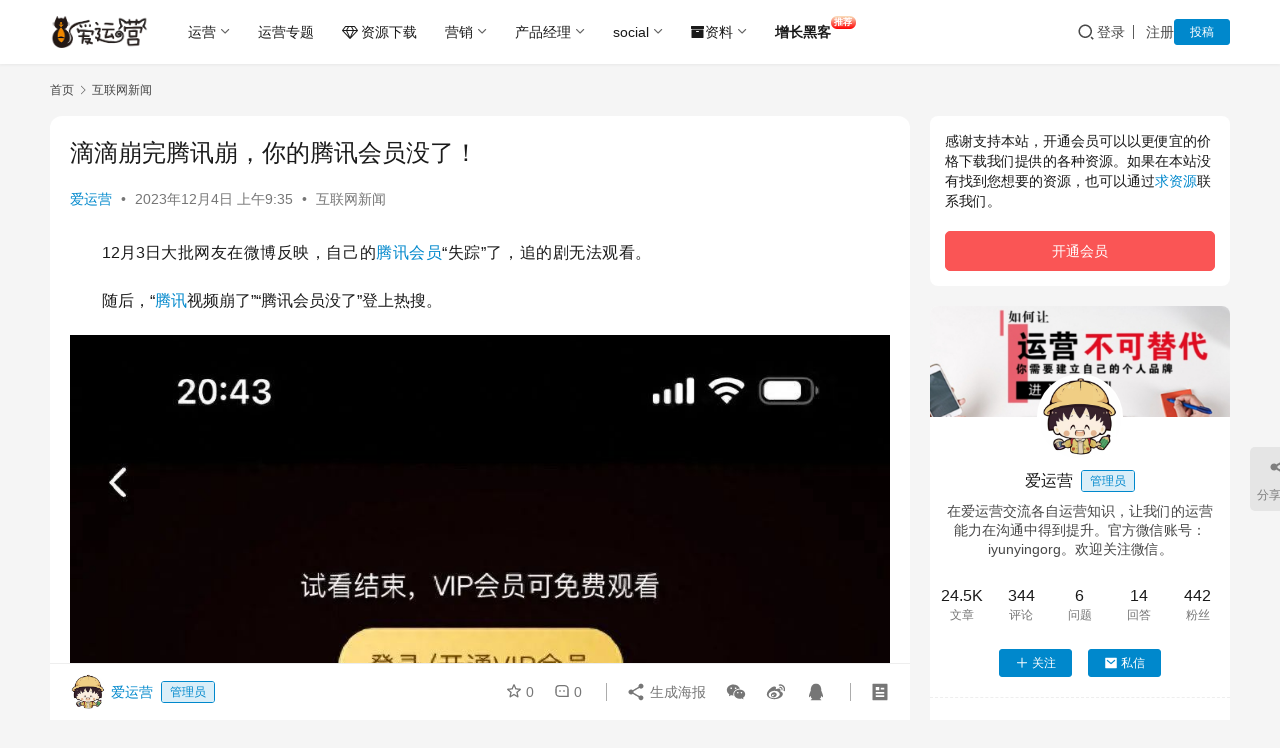

--- FILE ---
content_type: text/html; charset=UTF-8
request_url: https://www.iyunying.org/news/328302.html
body_size: 22006
content:
<!DOCTYPE html>
<html lang="zh-Hans">
<head>
    <meta charset="UTF-8">
    <meta http-equiv="X-UA-Compatible" content="IE=edge,chrome=1">
    <meta name="renderer" content="webkit">
    <meta name="viewport" content="width=device-width,initial-scale=1,maximum-scale=5">
    <title>滴滴崩完腾讯崩，你的腾讯会员没了！_爱运营</title>
    <script> var ajaxurl = 'https://www.iyunying.org/wp-admin/admin-ajax.php'; </script>	<style>img:is([sizes="auto" i], [sizes^="auto," i]) { contain-intrinsic-size: 3000px 1500px }</style>
	<meta name="keywords" content="滴滴,腾讯,腾讯会员">
<meta name="description" content="12月3日大批网友在微博反映，自己的腾讯会员“失踪”了，追的剧无法观看。 随后，“腾讯视频崩了”“腾讯会员没了”登上热搜。 对此，有网友表示，腾讯视频崩了，会员都没了，网名也变成腾讯网友了。 还有网友表示，以为被盗号了，qq就是登录不上，影响我追剧了。 对此，@腾讯视频 回应称：目前腾讯视频出现了短暂技术问题，我们正在">
<meta property="og:type" content="article">
<meta property="og:url" content="https://www.iyunying.org/news/328302.html">
<meta property="og:site_name" content="爱运营">
<meta property="og:title" content="滴滴崩完腾讯崩，你的腾讯会员没了！">
<meta property="og:image" content="https://www.iyunying.org/wp-content/uploads/2023/12/yunying9-1701653733.jpeg">
<meta property="og:description" content="12月3日大批网友在微博反映，自己的腾讯会员“失踪”了，追的剧无法观看。 随后，“腾讯视频崩了”“腾讯会员没了”登上热搜。 对此，有网友表示，腾讯视频崩了，会员都没了，网名也变成腾讯网友了。 还有网友表示，以为被盗号了，qq就是登录不上，影响我追剧了。 对此，@腾讯视频 回应称：目前腾讯视频出现了短暂技术问题，我们正在">
<link rel="canonical" href="https://www.iyunying.org/news/328302.html">
<meta name="applicable-device" content="pc,mobile">
<meta http-equiv="Cache-Control" content="no-transform">
<link rel='stylesheet' id='wedocs-block-style-css' href='https://www.iyunying.org/wp-content/plugins/wedocs/assets/build/style-block.css?ver=6.7.4' type='text/css' media='all' />
<link rel='stylesheet' id='stylesheet-css' href='https://www.iyunying.org/wp-content/themes/justnews/css/style.css?ver=6.21.1' type='text/css' media='all' />
<link rel='stylesheet' id='font-awesome-css' href='https://www.iyunying.org/wp-content/themes/justnews/themer/assets/css/font-awesome.css?ver=6.21.1' type='text/css' media='all' />
<link rel='stylesheet' id='wp-block-library-css' href='https://www.iyunying.org/wp-includes/css/dist/block-library/style.min.css?ver=6.7.4' type='text/css' media='all' />
<style id='classic-theme-styles-inline-css' type='text/css'>
/*! This file is auto-generated */
.wp-block-button__link{color:#fff;background-color:#32373c;border-radius:9999px;box-shadow:none;text-decoration:none;padding:calc(.667em + 2px) calc(1.333em + 2px);font-size:1.125em}.wp-block-file__button{background:#32373c;color:#fff;text-decoration:none}
</style>
<style id='global-styles-inline-css' type='text/css'>
:root{--wp--preset--aspect-ratio--square: 1;--wp--preset--aspect-ratio--4-3: 4/3;--wp--preset--aspect-ratio--3-4: 3/4;--wp--preset--aspect-ratio--3-2: 3/2;--wp--preset--aspect-ratio--2-3: 2/3;--wp--preset--aspect-ratio--16-9: 16/9;--wp--preset--aspect-ratio--9-16: 9/16;--wp--preset--color--black: #000000;--wp--preset--color--cyan-bluish-gray: #abb8c3;--wp--preset--color--white: #ffffff;--wp--preset--color--pale-pink: #f78da7;--wp--preset--color--vivid-red: #cf2e2e;--wp--preset--color--luminous-vivid-orange: #ff6900;--wp--preset--color--luminous-vivid-amber: #fcb900;--wp--preset--color--light-green-cyan: #7bdcb5;--wp--preset--color--vivid-green-cyan: #00d084;--wp--preset--color--pale-cyan-blue: #8ed1fc;--wp--preset--color--vivid-cyan-blue: #0693e3;--wp--preset--color--vivid-purple: #9b51e0;--wp--preset--gradient--vivid-cyan-blue-to-vivid-purple: linear-gradient(135deg,rgba(6,147,227,1) 0%,rgb(155,81,224) 100%);--wp--preset--gradient--light-green-cyan-to-vivid-green-cyan: linear-gradient(135deg,rgb(122,220,180) 0%,rgb(0,208,130) 100%);--wp--preset--gradient--luminous-vivid-amber-to-luminous-vivid-orange: linear-gradient(135deg,rgba(252,185,0,1) 0%,rgba(255,105,0,1) 100%);--wp--preset--gradient--luminous-vivid-orange-to-vivid-red: linear-gradient(135deg,rgba(255,105,0,1) 0%,rgb(207,46,46) 100%);--wp--preset--gradient--very-light-gray-to-cyan-bluish-gray: linear-gradient(135deg,rgb(238,238,238) 0%,rgb(169,184,195) 100%);--wp--preset--gradient--cool-to-warm-spectrum: linear-gradient(135deg,rgb(74,234,220) 0%,rgb(151,120,209) 20%,rgb(207,42,186) 40%,rgb(238,44,130) 60%,rgb(251,105,98) 80%,rgb(254,248,76) 100%);--wp--preset--gradient--blush-light-purple: linear-gradient(135deg,rgb(255,206,236) 0%,rgb(152,150,240) 100%);--wp--preset--gradient--blush-bordeaux: linear-gradient(135deg,rgb(254,205,165) 0%,rgb(254,45,45) 50%,rgb(107,0,62) 100%);--wp--preset--gradient--luminous-dusk: linear-gradient(135deg,rgb(255,203,112) 0%,rgb(199,81,192) 50%,rgb(65,88,208) 100%);--wp--preset--gradient--pale-ocean: linear-gradient(135deg,rgb(255,245,203) 0%,rgb(182,227,212) 50%,rgb(51,167,181) 100%);--wp--preset--gradient--electric-grass: linear-gradient(135deg,rgb(202,248,128) 0%,rgb(113,206,126) 100%);--wp--preset--gradient--midnight: linear-gradient(135deg,rgb(2,3,129) 0%,rgb(40,116,252) 100%);--wp--preset--font-size--small: 13px;--wp--preset--font-size--medium: 20px;--wp--preset--font-size--large: 36px;--wp--preset--font-size--x-large: 42px;--wp--preset--spacing--20: 0.44rem;--wp--preset--spacing--30: 0.67rem;--wp--preset--spacing--40: 1rem;--wp--preset--spacing--50: 1.5rem;--wp--preset--spacing--60: 2.25rem;--wp--preset--spacing--70: 3.38rem;--wp--preset--spacing--80: 5.06rem;--wp--preset--shadow--natural: 6px 6px 9px rgba(0, 0, 0, 0.2);--wp--preset--shadow--deep: 12px 12px 50px rgba(0, 0, 0, 0.4);--wp--preset--shadow--sharp: 6px 6px 0px rgba(0, 0, 0, 0.2);--wp--preset--shadow--outlined: 6px 6px 0px -3px rgba(255, 255, 255, 1), 6px 6px rgba(0, 0, 0, 1);--wp--preset--shadow--crisp: 6px 6px 0px rgba(0, 0, 0, 1);}:where(.is-layout-flex){gap: 0.5em;}:where(.is-layout-grid){gap: 0.5em;}body .is-layout-flex{display: flex;}.is-layout-flex{flex-wrap: wrap;align-items: center;}.is-layout-flex > :is(*, div){margin: 0;}body .is-layout-grid{display: grid;}.is-layout-grid > :is(*, div){margin: 0;}:where(.wp-block-columns.is-layout-flex){gap: 2em;}:where(.wp-block-columns.is-layout-grid){gap: 2em;}:where(.wp-block-post-template.is-layout-flex){gap: 1.25em;}:where(.wp-block-post-template.is-layout-grid){gap: 1.25em;}.has-black-color{color: var(--wp--preset--color--black) !important;}.has-cyan-bluish-gray-color{color: var(--wp--preset--color--cyan-bluish-gray) !important;}.has-white-color{color: var(--wp--preset--color--white) !important;}.has-pale-pink-color{color: var(--wp--preset--color--pale-pink) !important;}.has-vivid-red-color{color: var(--wp--preset--color--vivid-red) !important;}.has-luminous-vivid-orange-color{color: var(--wp--preset--color--luminous-vivid-orange) !important;}.has-luminous-vivid-amber-color{color: var(--wp--preset--color--luminous-vivid-amber) !important;}.has-light-green-cyan-color{color: var(--wp--preset--color--light-green-cyan) !important;}.has-vivid-green-cyan-color{color: var(--wp--preset--color--vivid-green-cyan) !important;}.has-pale-cyan-blue-color{color: var(--wp--preset--color--pale-cyan-blue) !important;}.has-vivid-cyan-blue-color{color: var(--wp--preset--color--vivid-cyan-blue) !important;}.has-vivid-purple-color{color: var(--wp--preset--color--vivid-purple) !important;}.has-black-background-color{background-color: var(--wp--preset--color--black) !important;}.has-cyan-bluish-gray-background-color{background-color: var(--wp--preset--color--cyan-bluish-gray) !important;}.has-white-background-color{background-color: var(--wp--preset--color--white) !important;}.has-pale-pink-background-color{background-color: var(--wp--preset--color--pale-pink) !important;}.has-vivid-red-background-color{background-color: var(--wp--preset--color--vivid-red) !important;}.has-luminous-vivid-orange-background-color{background-color: var(--wp--preset--color--luminous-vivid-orange) !important;}.has-luminous-vivid-amber-background-color{background-color: var(--wp--preset--color--luminous-vivid-amber) !important;}.has-light-green-cyan-background-color{background-color: var(--wp--preset--color--light-green-cyan) !important;}.has-vivid-green-cyan-background-color{background-color: var(--wp--preset--color--vivid-green-cyan) !important;}.has-pale-cyan-blue-background-color{background-color: var(--wp--preset--color--pale-cyan-blue) !important;}.has-vivid-cyan-blue-background-color{background-color: var(--wp--preset--color--vivid-cyan-blue) !important;}.has-vivid-purple-background-color{background-color: var(--wp--preset--color--vivid-purple) !important;}.has-black-border-color{border-color: var(--wp--preset--color--black) !important;}.has-cyan-bluish-gray-border-color{border-color: var(--wp--preset--color--cyan-bluish-gray) !important;}.has-white-border-color{border-color: var(--wp--preset--color--white) !important;}.has-pale-pink-border-color{border-color: var(--wp--preset--color--pale-pink) !important;}.has-vivid-red-border-color{border-color: var(--wp--preset--color--vivid-red) !important;}.has-luminous-vivid-orange-border-color{border-color: var(--wp--preset--color--luminous-vivid-orange) !important;}.has-luminous-vivid-amber-border-color{border-color: var(--wp--preset--color--luminous-vivid-amber) !important;}.has-light-green-cyan-border-color{border-color: var(--wp--preset--color--light-green-cyan) !important;}.has-vivid-green-cyan-border-color{border-color: var(--wp--preset--color--vivid-green-cyan) !important;}.has-pale-cyan-blue-border-color{border-color: var(--wp--preset--color--pale-cyan-blue) !important;}.has-vivid-cyan-blue-border-color{border-color: var(--wp--preset--color--vivid-cyan-blue) !important;}.has-vivid-purple-border-color{border-color: var(--wp--preset--color--vivid-purple) !important;}.has-vivid-cyan-blue-to-vivid-purple-gradient-background{background: var(--wp--preset--gradient--vivid-cyan-blue-to-vivid-purple) !important;}.has-light-green-cyan-to-vivid-green-cyan-gradient-background{background: var(--wp--preset--gradient--light-green-cyan-to-vivid-green-cyan) !important;}.has-luminous-vivid-amber-to-luminous-vivid-orange-gradient-background{background: var(--wp--preset--gradient--luminous-vivid-amber-to-luminous-vivid-orange) !important;}.has-luminous-vivid-orange-to-vivid-red-gradient-background{background: var(--wp--preset--gradient--luminous-vivid-orange-to-vivid-red) !important;}.has-very-light-gray-to-cyan-bluish-gray-gradient-background{background: var(--wp--preset--gradient--very-light-gray-to-cyan-bluish-gray) !important;}.has-cool-to-warm-spectrum-gradient-background{background: var(--wp--preset--gradient--cool-to-warm-spectrum) !important;}.has-blush-light-purple-gradient-background{background: var(--wp--preset--gradient--blush-light-purple) !important;}.has-blush-bordeaux-gradient-background{background: var(--wp--preset--gradient--blush-bordeaux) !important;}.has-luminous-dusk-gradient-background{background: var(--wp--preset--gradient--luminous-dusk) !important;}.has-pale-ocean-gradient-background{background: var(--wp--preset--gradient--pale-ocean) !important;}.has-electric-grass-gradient-background{background: var(--wp--preset--gradient--electric-grass) !important;}.has-midnight-gradient-background{background: var(--wp--preset--gradient--midnight) !important;}.has-small-font-size{font-size: var(--wp--preset--font-size--small) !important;}.has-medium-font-size{font-size: var(--wp--preset--font-size--medium) !important;}.has-large-font-size{font-size: var(--wp--preset--font-size--large) !important;}.has-x-large-font-size{font-size: var(--wp--preset--font-size--x-large) !important;}
:where(.wp-block-post-template.is-layout-flex){gap: 1.25em;}:where(.wp-block-post-template.is-layout-grid){gap: 1.25em;}
:where(.wp-block-columns.is-layout-flex){gap: 2em;}:where(.wp-block-columns.is-layout-grid){gap: 2em;}
:root :where(.wp-block-pullquote){font-size: 1.5em;line-height: 1.6;}
</style>
<link rel='stylesheet' id='wwa-css' href='https://www.iyunying.org/wp-content/plugins/justweapp/css/style.css?ver=3.15.5' type='text/css' media='all' />
<link rel='stylesheet' id='sps_front_css-css' href='https://www.iyunying.org/wp-content/plugins/sync-post-with-other-site/assets/css/sps_front_style.css?rand=482&#038;ver=1.9.1' type='text/css' media='all' />
<link rel='stylesheet' id='wpcom-member-css' href='https://www.iyunying.org/wp-content/plugins/wpcom-member/css/style.css?ver=1.7.16' type='text/css' media='all' />
<link rel='stylesheet' id='wpcom-member-pro-css' href='https://www.iyunying.org/wp-content/plugins/wpcom-member-pro/css/style.css?ver=2.3.0' type='text/css' media='all' />
<link rel='stylesheet' id='QAPress-css' href='https://www.iyunying.org/wp-content/plugins/qapress/css/style.css?ver=4.10.2' type='text/css' media='all' />
<style id='QAPress-inline-css' type='text/css'>
:root{--qa-color: #1471CA;--qa-hover: #0D62B3;}
</style>
<script type="text/javascript" src="https://www.iyunying.org/wp-includes/js/jquery/jquery.min.js?ver=3.7.1" id="jquery-core-js"></script>
<script type="text/javascript" src="https://www.iyunying.org/wp-includes/js/jquery/jquery-migrate.min.js?ver=3.4.1" id="jquery-migrate-js"></script>
<link rel="EditURI" type="application/rsd+xml" title="RSD" href="https://www.iyunying.org/xmlrpc.php?rsd" />
<meta name="wlhlauth" content="1781e282bf8ff2574a61d99063c9db0b"/>
<meta name="baidu-site-verification" content="codeva-NG0IeL4LOx" />
<meta name="msvalidate.01" content="70932BA9C7E418C268DFA047AB75EA9B" />
<style>:root{--theme-color: #08c; --theme-hover: #07c; --logo-height: 32px; --logo-height-mobile: 26px; --menu-item-gap: 28px; --header-bg-color: #fff; --header-bg-image: none; --theme-border-radius-s: 3px; --theme-border-radius-m: 5px; --theme-border-radius-l: 8px; --theme-border-radius-xl: 12px; --thumb-ratio-default: 480 / 300; --thumb-ratio-post: 480 / 300;}.post-loop .item-sticky .item-title a{-webkit-background-clip: text;-webkit-text-fill-color: transparent;}.post-loop .item-sticky .item-title a, .post-loop .item-sticky .item-title a .sticky-post,.post-loop-card .item-sticky .item-title .sticky-post{background-color: #ea9035;background-image: linear-gradient(90deg, #ea9035 0%, #ff0000 100%);}
.vip {
display: inline-block;
transform: translateY(-12px);
    font-size: .75rem;
    letter-spacing: 0.05em;
background: linear-gradient(to top, #ff0000 0%, #f9e1be 100%);
    color: #ffffff;
    border-radius: 1rem;
    padding: .15rem .275rem;
    line-height: 1;
    font-weight: bold;
}

.new {
    display: inline-block;
    transform: translateY(-12px);
    font-size: .75rem;
    letter-spacing: 0.05em;
    background: linear-gradient(to top, #f308a0 0%, #fb0655 100%);
    color: #ffffff;
    border-radius: 1rem;
    padding: .15rem .275rem;
    line-height: 1;
    font-weight: bold;
}

/*菜单标签美化*/
.label {
display: inline-block;
transform: translateY(-12px);
    font-size: .75rem;
    letter-spacing: 0.05em;
background: linear-gradient(to right, #6454ef 0%, #3021ec 100%);
    color: #ffffff;
    border-radius: 1rem;
    padding: .15rem .275rem;
    line-height: 1;
    font-weight: bold;
}</style>
    <!--[if lte IE 11]><script src="https://www.iyunying.org/wp-content/themes/justnews/js/update.js"></script><![endif]-->
</head>
<body class="post-template-default single single-post postid-328302 single-format-standard lang-cn el-boxed header-fixed">
<header class="header">
    <div class="container">
        <div class="navbar-header">
            <button type="button" class="navbar-toggle collapsed" data-toggle="collapse" data-target=".navbar-collapse" aria-label="menu">
                <span class="icon-bar icon-bar-1"></span>
                <span class="icon-bar icon-bar-2"></span>
                <span class="icon-bar icon-bar-3"></span>
            </button>
                        <div class="logo">
                <a href="https://www.iyunying.org/" rel="home">
                    <img src="//www.iyunying.org/wp-content/uploads/2017/07/logo.png" alt="爱运营">
                </a>
            </div>
        </div>
        <div class="collapse navbar-collapse mobile-style-0">
            <nav class="primary-menu"><ul id="menu-%e9%a1%b6%e9%83%a8" class="nav navbar-nav wpcom-adv-menu"><li class="menu-item dropdown"><a href="https://www.iyunying.org/yunying" class="dropdown-toggle">运营</a>
<ul class="dropdown-menu menu-item-wrap menu-item-col-5">
	<li class="menu-item"><a href="https://www.iyunying.org/yunying/hdyy">活动运营</a></li>
	<li class="menu-item"><a href="https://www.iyunying.org/yunying/btb">B2B运营</a></li>
	<li class="menu-item"><a href="https://www.iyunying.org/yunying/yyjc">运营基础</a></li>
	<li class="menu-item"><a href="https://www.iyunying.org/yunying/yhyy">用户运营</a></li>
	<li class="menu-item"><a href="https://www.iyunying.org/yunying/sqyy">社群运营</a></li>
	<li class="menu-item"><a href="https://www.iyunying.org/yunying/cpyy">产品运营</a></li>
	<li class="menu-item"><a href="https://www.iyunying.org/yunying/taobao">电商运营</a></li>
	<li class="menu-item"><a href="https://www.iyunying.org/yunying/yyfa">运营方案</a></li>
</ul>
</li>
<li class="menu-item"><a href="https://www.iyunying.org/zhuanti">运营专题</a></li>
<li class="menu-item menu-item-has-image"><a href="https://www.iyunying.org/paid"><i class="wpcom-icon fa fa-diamond menu-item-icon"></i>资源下载</a></li>
<li class="menu-item dropdown"><a href="https://www.iyunying.org/yxzs" class="dropdown-toggle">营销</a>
<ul class="dropdown-menu menu-item-wrap menu-item-col-3">
	<li class="menu-item"><a target="_blank" href="https://www.iyunying.org/yxzs/wlyx">网络营销</a></li>
	<li class="menu-item"><a target="_blank" href="https://www.iyunying.org/yxzs/neirong">内容营销</a></li>
	<li class="menu-item"><a target="_blank" href="https://www.iyunying.org/yxzs/yjyx">邮件营销</a></li>
</ul>
</li>
<li class="menu-item dropdown"><a href="https://www.iyunying.org/pm" class="dropdown-toggle">产品经理</a>
<ul class="dropdown-menu menu-item-wrap menu-item-col-4">
	<li class="menu-item"><a href="https://www.iyunying.org/zha/hot">产品推荐</a></li>
	<li class="menu-item"><a href="https://www.iyunying.org/ue">用户体验</a></li>
	<li class="menu-item"><a href="https://www.iyunying.org/seo">网站优化</a></li>
	<li class="menu-item"><a href="https://www.iyunying.org/pm/axure">Axure</a></li>
</ul>
</li>
<li class="menu-item dropdown"><a href="https://www.iyunying.org/social" class="dropdown-toggle">social</a>
<ul class="dropdown-menu menu-item-wrap menu-item-col-4">
	<li class="menu-item"><a href="https://www.iyunying.org/social/douyin">抖音运营</a></li>
	<li class="menu-item"><a href="https://www.iyunying.org/social/o2o-social">o2o运营</a></li>
	<li class="menu-item"><a href="https://www.iyunying.org/social/app">APP营销</a></li>
	<li class="menu-item"><a href="https://www.iyunying.org/social/wxyy">微信运营</a></li>
</ul>
</li>
<li class="menu-item dropdown"><a href="https://www.iyunying.org/ziliao" class="dropdown-toggle"><i class="fa fa-archive"></i>资料</a>
<ul class="dropdown-menu menu-item-wrap menu-item-col-5">
	<li class="menu-item menu-item-has-image"><a href="https://www.iyunying.org/download"><i class="wpcom-icon fa fa-file-pdf-o menu-item-icon"></i>资料下载</a></li>
	<li class="menu-item"><a target="_blank" href="https://www.iyunying.org/ebook"><i class="fa fa-book"></i><font color=red>电子书</font></a></li>
	<li class="menu-item"><a href="https://www.iyunying.org/book.html">运营书单</a></li>
	<li class="menu-item"><a href="https://www.iyunying.org/h5">H5案例</a></li>
	<li class="menu-item"><a href="https://www.iyunying.org/ziliao">运营资料</a></li>
	<li class="menu-item"><a href="https://www.iyunying.org/yyal">运营案例</a></li>
</ul>
</li>
<li class="xinstall menu-item"><a href="https://www.iyunying.org/growth-hacker"><strong>增长黑客</strong><span class="vip">推荐</span></a></li>
</ul></nav>            <div class="navbar-action">
                <div class="navbar-search-icon j-navbar-search"><i class="wpcom-icon wi"><svg aria-hidden="true"><use xlink:href="#wi-search"></use></svg></i></div><form class="navbar-search" action="https://www.iyunying.org/" method="get" role="search"><div class="navbar-search-inner"><i class="wpcom-icon wi navbar-search-close"><svg aria-hidden="true"><use xlink:href="#wi-close"></use></svg></i><input type="text" name="s" class="navbar-search-input" autocomplete="off" maxlength="100" placeholder="输入关键词搜索..." value=""><button class="navbar-search-btn" type="submit" aria-label="搜索"><i class="wpcom-icon wi"><svg aria-hidden="true"><use xlink:href="#wi-search"></use></svg></i></button></div></form>                    <div id="j-user-wrap">
                        <a class="login" href="https://www.iyunying.org/loginin">登录</a>
                        <a class="login register" href="https://www.iyunying.org/zhuce">注册</a>
                    </div>
                                            <a class="wpcom-btn btn-primary btn-xs publish" href="https://www.iyunying.org/tg">
                            投稿                        </a>
                                </div>
        </div>
    </div><!-- /.container -->
</header>

<div id="wrap">    <div class="wrap container">
        <ol class="breadcrumb" vocab="https://schema.org/" typeof="BreadcrumbList"><li class="home" property="itemListElement" typeof="ListItem"><a href="https://www.iyunying.org" property="item" typeof="WebPage"><span property="name" class="hide">爱运营</span>首页</a><meta property="position" content="1"></li><li property="itemListElement" typeof="ListItem"><i class="wpcom-icon wi"><svg aria-hidden="true"><use xlink:href="#wi-arrow-right-3"></use></svg></i><a href="https://www.iyunying.org/news" property="item" typeof="WebPage"><span property="name">互联网新闻</span></a><meta property="position" content="2"></li></ol>        <main class="main">
                            <article id="post-328302" class="post-328302 post type-post status-publish format-standard has-post-thumbnail hentry category-news tag-2859 tag-2011 tag-25199 entry">
                    <div class="entry-main">
                                                                        <div class="entry-head">
                            <h1 class="entry-title">滴滴崩完腾讯崩，你的腾讯会员没了！</h1>
                            <div class="entry-info">
                                                                    <span class="vcard">
                                        <a class="nickname url fn j-user-card" data-user="1" href="https://www.iyunying.org/geren/adminmaster">爱运营</a>
                                    </span>
                                    <span class="dot">•</span>
                                                                <time class="entry-date published" datetime="2023-12-04T09:35:32+08:00" pubdate>
                                    2023年12月4日 上午9:35                                </time>
                                <span class="dot">•</span>
                                <a href="https://www.iyunying.org/news" rel="category tag">互联网新闻</a>                                                            </div>
                        </div>
                        
                                                <div class="entry-content text-indent">
                            <div class="bpp-post-content">
<p><span style="font-size: 16px;">12月3日<span style="letter-spacing: 0.034em;">大批网友在微博反映，自己的<span class="wpcom_tag_link"><a href="https://www.iyunying.org/tags/%e8%85%be%e8%ae%af%e4%bc%9a%e5%91%98" title="腾讯会员" target="_blank">腾讯会员</a></span>“失踪”了，追的剧无法观看。</span></span></p>
<p><span style="font-size: 16px;">随后，“<span class="wpcom_tag_link"><a href="https://www.iyunying.org/tags/%e8%85%be%e8%ae%af" title="腾讯" target="_blank">腾讯</a></span>视频崩了”“腾讯会员没了”登上热搜。</span></p>
<p><noscript><img decoding="async" class="rich_pages wxw-img aligncenter" title="滴滴崩完腾讯崩，你的腾讯会员没了！" src="https://www.iyunying.org/wp-content/uploads/2023/12/yunying9-1701653733.jpeg" alt="滴滴崩完腾讯崩，你的腾讯会员没了！" /></noscript><img decoding="async" class="rich_pages wxw-img aligncenter j-lazy" title="滴滴崩完腾讯崩，你的腾讯会员没了！" src="https://www.iyunying.org/wp-content/themes/justnews/themer/assets/images/lazy.png" data-original="https://www.iyunying.org/wp-content/uploads/2023/12/yunying9-1701653733.jpeg" alt="滴滴崩完腾讯崩，你的腾讯会员没了！" /></p>
<p><span style="font-size: 16px;">对此，有网友表示，腾讯视频崩了，会员都没了，网名也变成腾讯网友了。</span></p>
<p><span style="font-size: 16px;">还有网友表示，以为被盗号了，qq就是登录不上，影响我追剧了。</span></p>
<p><span style="font-size: 16px;">对此，@腾讯视频 回应称：目前腾讯视频出现了短暂技术问题，我们正在加紧修复，各项功能在逐步恢复中。感谢您的耐心等待，由此给您带来的不便我们深感歉意。</span></p>
<p style="text-align: center;"><noscript><img decoding="async" class="rich_pages wxw-img aligncenter" title="滴滴崩完腾讯崩，你的腾讯会员没了！" src="https://www.iyunying.org/wp-content/uploads/2023/12/yunying4-1701653733.png" alt="滴滴崩完腾讯崩，你的腾讯会员没了！" /></noscript><img decoding="async" class="rich_pages wxw-img aligncenter j-lazy" title="滴滴崩完腾讯崩，你的腾讯会员没了！" src="https://www.iyunying.org/wp-content/themes/justnews/themer/assets/images/lazy.png" data-original="https://www.iyunying.org/wp-content/uploads/2023/12/yunying4-1701653733.png" alt="滴滴崩完腾讯崩，你的腾讯会员没了！" /></p>
<p><span style="font-size: 16px;">近期，从阿里到<span class="wpcom_tag_link"><a href="https://www.iyunying.org/tags/%e6%bb%b4%e6%bb%b4" title="滴滴" target="_blank">滴滴</a></span>再到现在的腾讯，几家大厂好像说好了一样，挨个宕机一次。</span></p>
<p><span style="font-size: 16px;">前情回顾：</span></p>
<p><span style="font-size: 16px;">阿里系：</span></p>
<p><span style="font-size: 16px;">继天猫双十一大促冲刺当晚，淘宝曾有短暂宕机后，11月12日傍晚，包括淘宝、闲鱼、钉钉、阿里云盘、饿了么、天猫精灵、菜鸟、夸克、语雀等，多个阿里系App出现无法访问或服务异常的情况。其官方在晚间18时左右曾向服务的客户发出说明，“北京时间2023年11月12日17:44起，阿里云监控发现云产品控制台访问及API调用出现异常，阿里云工程师正在紧急介入排查。”大概19点22分开始恢复正常。至于对部分客户的补偿则不得而知。</span></p>
<p><span style="font-size: 16px;">滴滴：</span></p>
<p><span style="font-size: 16px;">11月27日晚，众多用户打开滴滴打车软件发现：网络加载异常。网友称，使用滴滴叫网约车后，迟迟等不来车，App也无法使用，也无法与司机取得联系；司机反馈称，正在送乘客途中，出现导航无法使用，地图无法加载等情况；另外一些想扫码使用青桔单车骑行出行的用户，发现同样出自滴滴的共享单车也无法使用。这样的宕机事件，在11月29日，发生的近36个小时后，滴滴才正式宣布其所有服务已经全部恢复。</span></p>
<p><span style="font-size: 16px;">希望这些不是因为降本增效引起的。因为有传言是说把干活的裁掉，留下了只会开会和写PPT的，再加上其他的各种原因才导致这些宕机事件的发生。</span></p>
</div>
                                                        <div class="entry-copyright"><p>原创文章，作者：爱运营，如若转载，请注明出处：https://www.iyunying.org/news/328302.html</p></div>                        </div>

                        <div class="entry-tag"><a href="https://www.iyunying.org/tags/%e6%bb%b4%e6%bb%b4" rel="tag">滴滴</a><a href="https://www.iyunying.org/tags/%e8%85%be%e8%ae%af" rel="tag">腾讯</a><a href="https://www.iyunying.org/tags/%e8%85%be%e8%ae%af%e4%bc%9a%e5%91%98" rel="tag">腾讯会员</a></div>
                        <div class="entry-action">
                            <div class="btn-zan" data-id="328302"><i class="wpcom-icon wi"><svg aria-hidden="true"><use xlink:href="#wi-thumb-up-fill"></use></svg></i> 赞 <span class="entry-action-num">(0)</span></div>
                                                    </div>

                        <div class="entry-bar">
                            <div class="entry-bar-inner">
                                                                    <div class="entry-bar-author">
                                                                                <a data-user="1" target="_blank" href="https://www.iyunying.org/geren/adminmaster" class="avatar j-user-card">
                                            <img alt='爱运营的头像' src='//www.iyunying.org/wp-content/uploads/member/avatars/238a0b923820dcc5.1526022331.jpg' class='avatar avatar-60 photo' height='60' width='60' /><span class="author-name">爱运营</span><span class="user-group">管理员</span>                                        </a>
                                    </div>
                                                                <div class="entry-bar-info">
                                    <div class="info-item meta">
                                                                                    <a class="meta-item j-heart" href="javascript:;" data-id="328302"><i class="wpcom-icon wi"><svg aria-hidden="true"><use xlink:href="#wi-star"></use></svg></i> <span class="data">0</span></a>                                        <a class="meta-item" href="#comments"><i class="wpcom-icon wi"><svg aria-hidden="true"><use xlink:href="#wi-comment"></use></svg></i> <span class="data">0</span></a>                                                                            </div>
                                    <div class="info-item share">
                                                                                    <a class="meta-item mobile j-mobile-share" href="javascript:;" data-id="328302" data-qrcode="https://www.iyunying.org/news/328302.html">
                                                <i class="wpcom-icon wi"><svg aria-hidden="true"><use xlink:href="#wi-share"></use></svg></i> 生成海报                                            </a>
                                                                                    <a class="meta-item wechat" data-share="wechat" target="_blank" rel="nofollow noopener noreferrer" href="#">
                                                <i class="wpcom-icon wi"><svg aria-hidden="true"><use xlink:href="#wi-wechat"></use></svg></i>                                            </a>
                                                                                    <a class="meta-item weibo" data-share="weibo" target="_blank" rel="nofollow noopener noreferrer" href="#">
                                                <i class="wpcom-icon wi"><svg aria-hidden="true"><use xlink:href="#wi-weibo"></use></svg></i>                                            </a>
                                                                                    <a class="meta-item qq" data-share="qq" target="_blank" rel="nofollow noopener noreferrer" href="#">
                                                <i class="wpcom-icon wi"><svg aria-hidden="true"><use xlink:href="#wi-qq"></use></svg></i>                                            </a>
                                                                            </div>
                                    <div class="info-item act">
                                        <a href="javascript:;" id="j-reading"><i class="wpcom-icon wi"><svg aria-hidden="true"><use xlink:href="#wi-article"></use></svg></i></a>
                                    </div>
                                </div>
                            </div>
                        </div>
                    </div>
                                            <div class="entry-page">
                    <div class="entry-page-prev j-lazy" style="background-image: url('https://www.iyunying.org/wp-content/themes/justnews/themer/assets/images/lazy.png');" data-original="https://www.iyunying.org/wp-content/uploads/2023/12/yunying7-1701652376-480x300.jpeg">
                <a href="https://www.iyunying.org/work/328295.html" title="个人使用说明书" rel="prev">
                    <span>个人使用说明书</span>
                </a>
                <div class="entry-page-info">
                    <span class="pull-left"><i class="wpcom-icon wi"><svg aria-hidden="true"><use xlink:href="#wi-arrow-left-double"></use></svg></i> 上一篇</span>
                    <span class="pull-right">2023年12月4日 上午9:12</span>
                </div>
            </div>
                            <div class="entry-page-next j-lazy" style="background-image: url('https://www.iyunying.org/wp-content/themes/justnews/themer/assets/images/lazy.png');" data-original="https://www.iyunying.org/wp-content/uploads/2023/12/yunying8-1701655310-480x300.jpeg">
                <a href="https://www.iyunying.org/news/328310.html" title="海康威视员工工资遭泄露，最低20W" rel="next">
                    <span>海康威视员工工资遭泄露，最低20W</span>
                </a>
                <div class="entry-page-info">
                    <span class="pull-right">下一篇 <i class="wpcom-icon wi"><svg aria-hidden="true"><use xlink:href="#wi-arrow-right-double"></use></svg></i></span>
                    <span class="pull-left">2023年12月4日 上午10:01</span>
                </div>
            </div>
            </div>
                    <div class="wpcom_myimg_wrap __single_2"><center><script async src="https://pagead2.googlesyndication.com/pagead/js/adsbygoogle.js?client=ca-pub-9421483168055672"
     crossorigin="anonymous"></script>
<!-- 文章标题 -->
<ins class="adsbygoogle"
     style="display:inline-block;width:800px;height:60px"
     data-ad-client="ca-pub-9421483168055672"
     data-ad-slot="2343872942"></ins>
<script>
     (adsbygoogle = window.adsbygoogle || []).push({});
	</script></center>
</div>                                            <div class="entry-related-posts">
                            <h3 class="entry-related-title">推荐资讯</h3><ul class="entry-related cols-3 post-loop post-loop-image"><li class="item">
    <div class="item-inner">
        <div class="item-img">
            <a class="item-thumb" href="https://www.iyunying.org/news/331270.html" title="同学聚会怎么排座？腾讯某年薪150万员工吐槽地位只排16位" target="_blank" rel="bookmark">
                <img width="480" height="300" src="https://www.iyunying.org/wp-content/themes/justnews/themer/assets/images/lazy.png" class="attachment-post-thumbnail size-post-thumbnail wp-post-image j-lazy" alt="同学聚会怎么排座？腾讯某年薪150万员工吐槽地位只排16位" decoding="async" fetchpriority="high" data-original="https://www.iyunying.org/wp-content/uploads/2024/01/yunying8-1706324173-480x300.png" />            </a>
                            <a class="item-category" href="https://www.iyunying.org/news" target="_blank">互联网新闻</a>        </div>
        <h3 class="item-title">
            <a href="https://www.iyunying.org/news/331270.html" target="_blank" rel="bookmark">
                 同学聚会怎么排座？腾讯某年薪150万员工吐槽地位只排16位            </a>
        </h3>

                        <div class="item-meta-items">
                    <span class="item-meta-li views" title="阅读数"><i class="wpcom-icon wi"><svg aria-hidden="true"><use xlink:href="#wi-eye"></use></svg></i>1.4K</span>                </div>
                        <div class="item-meta-author">
                                <a data-user="1" target="_blank" href="https://www.iyunying.org/geren/adminmaster" class="avatar j-user-card">
                    <img alt='爱运营的头像' src='//www.iyunying.org/wp-content/uploads/member/avatars/238a0b923820dcc5.1526022331.jpg' class='avatar avatar-60 photo' height='60' width='60' />                    <span>爱运营</span>
                </a>
                <div class="item-meta-right">2024年1月27日</div>
            </div>
            </div>
</li><li class="item">
    <div class="item-inner">
        <div class="item-img">
            <a class="item-thumb" href="https://www.iyunying.org/news/146922.html" title="刘润：滴滴的产品经理，请你进来看一下" target="_blank" rel="bookmark">
                <img width="480" height="300" src="https://www.iyunying.org/wp-content/themes/justnews/themer/assets/images/lazy.png" class="attachment-post-thumbnail size-post-thumbnail wp-post-image j-lazy" alt="刘润：滴滴的产品经理，请你进来看一下" decoding="async" data-original="https://www.iyunying.org/wp-content/uploads/2018/09/yunying8-1536621845-480x300.jpeg" />            </a>
                            <a class="item-category" href="https://www.iyunying.org/news" target="_blank">互联网新闻</a>        </div>
        <h3 class="item-title">
            <a href="https://www.iyunying.org/news/146922.html" target="_blank" rel="bookmark">
                 刘润：滴滴的产品经理，请你进来看一下            </a>
        </h3>

                        <div class="item-meta-items">
                    <span class="item-meta-li views" title="阅读数"><i class="wpcom-icon wi"><svg aria-hidden="true"><use xlink:href="#wi-eye"></use></svg></i>1.3K</span>                </div>
                        <div class="item-meta-author">
                                <a data-user="1" target="_blank" href="https://www.iyunying.org/geren/adminmaster" class="avatar j-user-card">
                    <img alt='爱运营的头像' src='//www.iyunying.org/wp-content/uploads/member/avatars/238a0b923820dcc5.1526022331.jpg' class='avatar avatar-60 photo' height='60' width='60' />                    <span>爱运营</span>
                </a>
                <div class="item-meta-right">2018年9月11日</div>
            </div>
            </div>
</li><li class="item">
    <div class="item-inner">
        <div class="item-img">
            <a class="item-thumb" href="https://www.iyunying.org/news/7100.html" title="腾讯：2015年春节网民用智能手机发送祝福比例超50%" target="_blank" rel="bookmark">
                <img width="480" height="300" src="https://www.iyunying.org/wp-content/themes/justnews/themer/assets/images/lazy.png" class="attachment-post-thumbnail size-post-thumbnail wp-post-image j-lazy" alt="腾讯：2015年春节网民用智能手机发送祝福比例超50%" decoding="async" data-original="https://www.iyunying.org/wp-content/uploads/2015/02/e457de57a8253b2fd4760156017f7518-480x300.gif" />            </a>
                            <a class="item-category" href="https://www.iyunying.org/news" target="_blank">互联网新闻</a>        </div>
        <h3 class="item-title">
            <a href="https://www.iyunying.org/news/7100.html" target="_blank" rel="bookmark">
                 腾讯：2015年春节网民用智能手机发送祝福比例超50%            </a>
        </h3>

                        <div class="item-meta-items">
                    <span class="item-meta-li views" title="阅读数"><i class="wpcom-icon wi"><svg aria-hidden="true"><use xlink:href="#wi-eye"></use></svg></i>922</span>                </div>
                        <div class="item-meta-author">
                                <a data-user="1" target="_blank" href="https://www.iyunying.org/geren/adminmaster" class="avatar j-user-card">
                    <img alt='爱运营的头像' src='//www.iyunying.org/wp-content/uploads/member/avatars/238a0b923820dcc5.1526022331.jpg' class='avatar avatar-60 photo' height='60' width='60' />                    <span>爱运营</span>
                </a>
                <div class="item-meta-right">2015年2月25日</div>
            </div>
            </div>
</li><li class="item">
    <div class="item-inner">
        <div class="item-img">
            <a class="item-thumb" href="https://www.iyunying.org/news/9127.html" title="腾讯未来的“摇钱树”微信和手机 QQ，活跃用户都突破5亿了" target="_blank" rel="bookmark">
                <img width="480" height="300" src="https://www.iyunying.org/wp-content/themes/justnews/themer/assets/images/lazy.png" class="attachment-post-thumbnail size-post-thumbnail wp-post-image j-lazy" alt="腾讯未来的“摇钱树”微信和手机 QQ，活跃用户都突破5亿了" decoding="async" data-original="https://www.iyunying.org/wp-content/uploads/2015/03/f4a9ac2be3e56bd6d891bff3a8f63fc1-480x300.jpg" />            </a>
                            <a class="item-category" href="https://www.iyunying.org/news" target="_blank">互联网新闻</a>        </div>
        <h3 class="item-title">
            <a href="https://www.iyunying.org/news/9127.html" target="_blank" rel="bookmark">
                 腾讯未来的“摇钱树”微信和手机 QQ，活跃用户都突破5亿了            </a>
        </h3>

                        <div class="item-meta-items">
                    <span class="item-meta-li views" title="阅读数"><i class="wpcom-icon wi"><svg aria-hidden="true"><use xlink:href="#wi-eye"></use></svg></i>977</span>                </div>
                        <div class="item-meta-author">
                                <a data-user="1" target="_blank" href="https://www.iyunying.org/geren/adminmaster" class="avatar j-user-card">
                    <img alt='爱运营的头像' src='//www.iyunying.org/wp-content/uploads/member/avatars/238a0b923820dcc5.1526022331.jpg' class='avatar avatar-60 photo' height='60' width='60' />                    <span>爱运营</span>
                </a>
                <div class="item-meta-right">2015年3月23日</div>
            </div>
            </div>
</li><li class="item">
    <div class="item-inner">
        <div class="item-img">
            <a class="item-thumb" href="https://www.iyunying.org/news/27351.html" title="腾讯P3/M3谈互联网运营和市场的区别" target="_blank" rel="bookmark">
                <img width="480" height="300" src="https://www.iyunying.org/wp-content/themes/justnews/themer/assets/images/lazy.png" class="attachment-post-thumbnail size-post-thumbnail wp-post-image j-lazy" alt="腾讯P3/M3谈互联网运营和市场的区别" decoding="async" data-original="https://www.iyunying.org/wp-content/uploads/2015/10/e4fe75af2011b87385e1b855adb7ca82-480x300.jpeg" />            </a>
                            <a class="item-category" href="https://www.iyunying.org/news" target="_blank">互联网新闻</a>        </div>
        <h3 class="item-title">
            <a href="https://www.iyunying.org/news/27351.html" target="_blank" rel="bookmark">
                 腾讯P3/M3谈互联网运营和市场的区别            </a>
        </h3>

                        <div class="item-meta-items">
                    <span class="item-meta-li views" title="阅读数"><i class="wpcom-icon wi"><svg aria-hidden="true"><use xlink:href="#wi-eye"></use></svg></i>822</span>                </div>
                        <div class="item-meta-author">
                                <a data-user="47" target="_blank" href="https://www.iyunying.org/geren/woshipm" class="avatar j-user-card">
                    <img alt='人人都是产品经理' src='//g.izt6.com/avatar/de9ea5dfd6b591f2362c20010a038d79?s=60&#038;r=g' srcset='//g.izt6.com/avatar/de9ea5dfd6b591f2362c20010a038d79?s=120&#038;r=g 2x' class='avatar avatar-60 photo' height='60' width='60' decoding='async'/>                    <span>人人都是产品经理</span>
                </a>
                <div class="item-meta-right">2015年10月9日</div>
            </div>
            </div>
</li><li class="item">
    <div class="item-inner">
        <div class="item-img">
            <a class="item-thumb" href="https://www.iyunying.org/news/331365.html" title="腾讯14个高级管理层信息曝光" target="_blank" rel="bookmark">
                <img width="480" height="300" src="https://www.iyunying.org/wp-content/themes/justnews/themer/assets/images/lazy.png" class="attachment-post-thumbnail size-post-thumbnail wp-post-image j-lazy" alt="腾讯14个高级管理层信息曝光" decoding="async" data-original="https://www.iyunying.org/wp-content/uploads/2024/01/yunying3-1706510613-480x300.png" />            </a>
                            <a class="item-category" href="https://www.iyunying.org/news" target="_blank">互联网新闻</a>        </div>
        <h3 class="item-title">
            <a href="https://www.iyunying.org/news/331365.html" target="_blank" rel="bookmark">
                 腾讯14个高级管理层信息曝光            </a>
        </h3>

                        <div class="item-meta-items">
                    <span class="item-meta-li views" title="阅读数"><i class="wpcom-icon wi"><svg aria-hidden="true"><use xlink:href="#wi-eye"></use></svg></i>3.0K</span>                </div>
                        <div class="item-meta-author">
                                <a data-user="1" target="_blank" href="https://www.iyunying.org/geren/adminmaster" class="avatar j-user-card">
                    <img alt='爱运营的头像' src='//www.iyunying.org/wp-content/uploads/member/avatars/238a0b923820dcc5.1526022331.jpg' class='avatar avatar-60 photo' height='60' width='60' />                    <span>爱运营</span>
                </a>
                <div class="item-meta-right">2024年1月29日</div>
            </div>
            </div>
</li><li class="item">
    <div class="item-inner">
        <div class="item-img">
            <a class="item-thumb" href="https://www.iyunying.org/news/103193.html" title="市值3000亿美元的腾讯电商为什么做不起来" target="_blank" rel="bookmark">
                <img class="j-lazy" src="https://www.iyunying.org/wp-content/themes/justnews/themer/assets/images/lazy.png" data-original="https://www.iyunying.org/wp-content/uploads/2019/09/2019091801215525-480x300.png" width="480" height="300" alt="市值3000亿美元的腾讯电商为什么做不起来">            </a>
                            <a class="item-category" href="https://www.iyunying.org/news" target="_blank">互联网新闻</a>        </div>
        <h3 class="item-title">
            <a href="https://www.iyunying.org/news/103193.html" target="_blank" rel="bookmark">
                 市值3000亿美元的腾讯电商为什么做不起来            </a>
        </h3>

                        <div class="item-meta-items">
                    <span class="item-meta-li views" title="阅读数"><i class="wpcom-icon wi"><svg aria-hidden="true"><use xlink:href="#wi-eye"></use></svg></i>1.5K</span>                </div>
                        <div class="item-meta-author">
                                <a data-user="1" target="_blank" href="https://www.iyunying.org/geren/adminmaster" class="avatar j-user-card">
                    <img alt='爱运营的头像' src='//www.iyunying.org/wp-content/uploads/member/avatars/238a0b923820dcc5.1526022331.jpg' class='avatar avatar-60 photo' height='60' width='60' />                    <span>爱运营</span>
                </a>
                <div class="item-meta-right">2017年5月5日</div>
            </div>
            </div>
</li><li class="item">
    <div class="item-inner">
        <div class="item-img">
            <a class="item-thumb" href="https://www.iyunying.org/news/74639.html" title="微信应用号真的要来了，快来抢先一步抓住机遇吧！" target="_blank" rel="bookmark">
                <img width="480" height="300" src="https://www.iyunying.org/wp-content/themes/justnews/themer/assets/images/lazy.png" class="attachment-post-thumbnail size-post-thumbnail wp-post-image j-lazy" alt="微信应用号真的要来了，快来抢先一步抓住机遇吧！" decoding="async" data-original="https://www.iyunying.org/wp-content/uploads/2020/03/image001-480x300.png" />            </a>
                            <a class="item-category" href="https://www.iyunying.org/news" target="_blank">互联网新闻</a>        </div>
        <h3 class="item-title">
            <a href="https://www.iyunying.org/news/74639.html" target="_blank" rel="bookmark">
                 微信应用号真的要来了，快来抢先一步抓住机遇吧！            </a>
        </h3>

                        <div class="item-meta-items">
                    <span class="item-meta-li views" title="阅读数"><i class="wpcom-icon wi"><svg aria-hidden="true"><use xlink:href="#wi-eye"></use></svg></i>978</span>                </div>
                        <div class="item-meta-author">
                                <a data-user="265" target="_blank" href="https://www.iyunying.org/geren/zhichiwangluo" class="avatar j-user-card">
                    <img alt='晓程序速报的头像' src='//www.iyunying.org/wp-content/uploads/member/avatars/4b4f6347e897f954.1525705909.jpg' class='avatar avatar-60 photo' height='60' width='60' />                    <span>晓程序速报</span>
                </a>
                <div class="item-meta-right">2016年8月24日</div>
            </div>
            </div>
</li><li class="item">
    <div class="item-inner">
        <div class="item-img">
            <a class="item-thumb" href="https://www.iyunying.org/yxzs/34666.html" title="腾讯高级总监：没钱没资源的初创企业如何营销？" target="_blank" rel="bookmark">
                <img width="480" height="300" src="https://www.iyunying.org/wp-content/themes/justnews/themer/assets/images/lazy.png" class="attachment-post-thumbnail size-post-thumbnail wp-post-image j-lazy" alt="腾讯高级总监：没钱没资源的初创企业如何营销？" decoding="async" data-original="https://www.iyunying.org/wp-content/uploads/2015/11/a20de8a8539928bfde93ca3fe61ace0d-480x300.png" />            </a>
                            <a class="item-category" href="https://www.iyunying.org/yxzs" target="_blank">营销知识</a>        </div>
        <h3 class="item-title">
            <a href="https://www.iyunying.org/yxzs/34666.html" target="_blank" rel="bookmark">
                 腾讯高级总监：没钱没资源的初创企业如何营销？            </a>
        </h3>

                        <div class="item-meta-items">
                    <span class="item-meta-li views" title="阅读数"><i class="wpcom-icon wi"><svg aria-hidden="true"><use xlink:href="#wi-eye"></use></svg></i>1.2K</span>                </div>
                        <div class="item-meta-author">
                                <a data-user="50" target="_blank" href="https://www.iyunying.org/geren/niaogebiji" class="avatar j-user-card">
                    <img alt='鸟哥笔记' src='//g.izt6.com/avatar/ea3fc5c872e9437bc9ebc909cba1bc7b?s=60&#038;r=g' srcset='//g.izt6.com/avatar/ea3fc5c872e9437bc9ebc909cba1bc7b?s=120&#038;r=g 2x' class='avatar avatar-60 photo' height='60' width='60' decoding='async'/>                    <span>鸟哥笔记</span>
                </a>
                <div class="item-meta-right">2015年11月17日</div>
            </div>
            </div>
</li><li class="item">
    <div class="item-inner">
        <div class="item-img">
            <a class="item-thumb" href="https://www.iyunying.org/social/wxyy/121206.html" title="腾讯发布微信小店小程序！第三方服务平台将何去何从？" target="_blank" rel="bookmark">
                <img width="480" height="300" src="https://www.iyunying.org/wp-content/themes/justnews/themer/assets/images/lazy.png" class="attachment-post-thumbnail size-post-thumbnail wp-post-image j-lazy" alt="腾讯发布微信小店小程序！第三方服务平台将何去何从？" decoding="async" data-original="https://www.iyunying.org/wp-content/uploads/2017/11/201711211017121929-480x300.jpg" />            </a>
                            <a class="item-category" href="https://www.iyunying.org/social/wxyy" target="_blank">微信运营</a>        </div>
        <h3 class="item-title">
            <a href="https://www.iyunying.org/social/wxyy/121206.html" target="_blank" rel="bookmark">
                 腾讯发布微信小店小程序！第三方服务平台将何去何从？            </a>
        </h3>

                        <div class="item-meta-items">
                    <span class="item-meta-li views" title="阅读数"><i class="wpcom-icon wi"><svg aria-hidden="true"><use xlink:href="#wi-eye"></use></svg></i>1.1K</span>                </div>
                        <div class="item-meta-author">
                                <a data-user="265" target="_blank" href="https://www.iyunying.org/geren/zhichiwangluo" class="avatar j-user-card">
                    <img alt='晓程序速报的头像' src='//www.iyunying.org/wp-content/uploads/member/avatars/4b4f6347e897f954.1525705909.jpg' class='avatar avatar-60 photo' height='60' width='60' />                    <span>晓程序速报</span>
                </a>
                <div class="item-meta-right">2017年11月21日</div>
            </div>
            </div>
</li><li class="item">
    <div class="item-inner">
        <div class="item-img">
            <a class="item-thumb" href="https://www.iyunying.org/news/341344.html" title="腾讯员工人均月薪8.5万？" target="_blank" rel="bookmark">
                <img width="480" height="300" src="https://www.iyunying.org/wp-content/themes/justnews/themer/assets/images/lazy.png" class="attachment-post-thumbnail size-post-thumbnail wp-post-image j-lazy" alt="腾讯员工人均月薪8.5万？" decoding="async" data-original="https://www.iyunying.org/wp-content/uploads/2024/08/yunying3-1724470156-480x300.png" />            </a>
                            <a class="item-category" href="https://www.iyunying.org/news" target="_blank">互联网新闻</a>        </div>
        <h3 class="item-title">
            <a href="https://www.iyunying.org/news/341344.html" target="_blank" rel="bookmark">
                 腾讯员工人均月薪8.5万？            </a>
        </h3>

                        <div class="item-meta-items">
                    <span class="item-meta-li views" title="阅读数"><i class="wpcom-icon wi"><svg aria-hidden="true"><use xlink:href="#wi-eye"></use></svg></i>123</span>                </div>
                        <div class="item-meta-author">
                                <a data-user="1" target="_blank" href="https://www.iyunying.org/geren/adminmaster" class="avatar j-user-card">
                    <img alt='爱运营的头像' src='//www.iyunying.org/wp-content/uploads/member/avatars/238a0b923820dcc5.1526022331.jpg' class='avatar avatar-60 photo' height='60' width='60' />                    <span>爱运营</span>
                </a>
                <div class="item-meta-right">2024年8月24日</div>
            </div>
            </div>
</li><li class="item">
    <div class="item-inner">
        <div class="item-img">
            <a class="item-thumb" href="https://www.iyunying.org/news/6128.html" title="腾讯企鹅智酷：四成中国人可以忍受网购假货" target="_blank" rel="bookmark">
                <img width="480" height="300" src="https://www.iyunying.org/wp-content/themes/justnews/themer/assets/images/lazy.png" class="attachment-post-thumbnail size-post-thumbnail wp-post-image j-lazy" alt="腾讯企鹅智酷：四成中国人可以忍受网购假货" decoding="async" data-original="https://www.iyunying.org/wp-content/uploads/2015/02/0419d87f514fed808cafa1069015ca58-480x300.png" />            </a>
                            <a class="item-category" href="https://www.iyunying.org/news" target="_blank">互联网新闻</a>        </div>
        <h3 class="item-title">
            <a href="https://www.iyunying.org/news/6128.html" target="_blank" rel="bookmark">
                 腾讯企鹅智酷：四成中国人可以忍受网购假货            </a>
        </h3>

                        <div class="item-meta-items">
                    <span class="item-meta-li views" title="阅读数"><i class="wpcom-icon wi"><svg aria-hidden="true"><use xlink:href="#wi-eye"></use></svg></i>1.0K</span>                </div>
                        <div class="item-meta-author">
                                <a data-user="1" target="_blank" href="https://www.iyunying.org/geren/adminmaster" class="avatar j-user-card">
                    <img alt='爱运营的头像' src='//www.iyunying.org/wp-content/uploads/member/avatars/238a0b923820dcc5.1526022331.jpg' class='avatar avatar-60 photo' height='60' width='60' />                    <span>爱运营</span>
                </a>
                <div class="item-meta-right">2015年2月4日</div>
            </div>
            </div>
</li><li class="item">
    <div class="item-inner">
        <div class="item-img">
            <a class="item-thumb" href="https://www.iyunying.org/yunying/119405.html" title="如何做好精细化运营？看腾讯高级产品经理怎么说" target="_blank" rel="bookmark">
                <img width="480" height="300" src="https://www.iyunying.org/wp-content/themes/justnews/themer/assets/images/lazy.png" class="attachment-post-thumbnail size-post-thumbnail wp-post-image j-lazy" alt="如何做好精细化运营？看腾讯高级产品经理怎么说" decoding="async" data-original="https://www.iyunying.org/wp-content/uploads/2017/10/7aa60e22e4177da492fb8b37f7562ef7-480x300.jpg" />            </a>
                            <a class="item-category" href="https://www.iyunying.org/yunying" target="_blank">网站运营</a>        </div>
        <h3 class="item-title">
            <a href="https://www.iyunying.org/yunying/119405.html" target="_blank" rel="bookmark">
                 如何做好精细化运营？看腾讯高级产品经理怎么说            </a>
        </h3>

                        <div class="item-meta-items">
                    <span class="item-meta-li views" title="阅读数"><i class="wpcom-icon wi"><svg aria-hidden="true"><use xlink:href="#wi-eye"></use></svg></i>1.5K</span>                </div>
                        <div class="item-meta-author">
                                <a data-user="1" target="_blank" href="https://www.iyunying.org/geren/adminmaster" class="avatar j-user-card">
                    <img alt='爱运营的头像' src='//www.iyunying.org/wp-content/uploads/member/avatars/238a0b923820dcc5.1526022331.jpg' class='avatar avatar-60 photo' height='60' width='60' />                    <span>爱运营</span>
                </a>
                <div class="item-meta-right">2017年10月13日</div>
            </div>
            </div>
</li><li class="item">
    <div class="item-inner">
        <div class="item-img">
            <a class="item-thumb" href="https://www.iyunying.org/news/348367.html" title="腾讯2.81亿推广元宝！力度空前！" target="_blank" rel="bookmark">
                <img width="480" height="300" src="https://www.iyunying.org/wp-content/themes/justnews/themer/assets/images/lazy.png" class="attachment-post-thumbnail size-post-thumbnail wp-post-image j-lazy" alt="腾讯2.81亿推广元宝！力度空前！" decoding="async" data-original="https://www.iyunying.org/wp-content/uploads/2025/03/yunying10-1741065701-480x300.jpeg" />            </a>
                            <a class="item-category" href="https://www.iyunying.org/news" target="_blank">互联网新闻</a>        </div>
        <h3 class="item-title">
            <a href="https://www.iyunying.org/news/348367.html" target="_blank" rel="bookmark">
                 腾讯2.81亿推广元宝！力度空前！            </a>
        </h3>

                        <div class="item-meta-items">
                    <span class="item-meta-li views" title="阅读数"><i class="wpcom-icon wi"><svg aria-hidden="true"><use xlink:href="#wi-eye"></use></svg></i>227</span>                </div>
                        <div class="item-meta-author">
                                <a data-user="1" target="_blank" href="https://www.iyunying.org/geren/adminmaster" class="avatar j-user-card">
                    <img alt='爱运营的头像' src='//www.iyunying.org/wp-content/uploads/member/avatars/238a0b923820dcc5.1526022331.jpg' class='avatar avatar-60 photo' height='60' width='60' />                    <span>爱运营</span>
                </a>
                <div class="item-meta-right">2025年3月4日</div>
            </div>
            </div>
</li><li class="item">
    <div class="item-inner">
        <div class="item-img">
            <a class="item-thumb" href="https://www.iyunying.org/news/37049.html" title="滴滴证实CFO徐涛离职 或将加盟e袋洗" target="_blank" rel="bookmark">
                <img width="480" height="300" src="https://www.iyunying.org/wp-content/themes/justnews/themer/assets/images/lazy.png" class="attachment-post-thumbnail size-post-thumbnail wp-post-image j-lazy" alt="滴滴证实CFO徐涛离职 或将加盟e袋洗" decoding="async" data-original="https://www.iyunying.org/wp-content/uploads/2015/12/0c822e9cbf4d84abc7b711cb90cd520f-480x300.jpg" />            </a>
                            <a class="item-category" href="https://www.iyunying.org/news" target="_blank">互联网新闻</a>        </div>
        <h3 class="item-title">
            <a href="https://www.iyunying.org/news/37049.html" target="_blank" rel="bookmark">
                 滴滴证实CFO徐涛离职 或将加盟e袋洗            </a>
        </h3>

                        <div class="item-meta-items">
                    <span class="item-meta-li views" title="阅读数"><i class="wpcom-icon wi"><svg aria-hidden="true"><use xlink:href="#wi-eye"></use></svg></i>891</span>                </div>
                        <div class="item-meta-author">
                                <a data-user="1" target="_blank" href="https://www.iyunying.org/geren/adminmaster" class="avatar j-user-card">
                    <img alt='爱运营的头像' src='//www.iyunying.org/wp-content/uploads/member/avatars/238a0b923820dcc5.1526022331.jpg' class='avatar avatar-60 photo' height='60' width='60' />                    <span>爱运营</span>
                </a>
                <div class="item-meta-right">2015年12月4日</div>
            </div>
            </div>
</li><li class="item">
    <div class="item-inner">
        <div class="item-img">
            <a class="item-thumb" href="https://www.iyunying.org/news/42308.html" title="从腾讯的“灰度机制”到产品的“灰度上线”，你了解多少？" target="_blank" rel="bookmark">
                <img width="480" height="300" src="https://www.iyunying.org/wp-content/themes/justnews/themer/assets/images/lazy.png" class="attachment-post-thumbnail size-post-thumbnail wp-post-image j-lazy" alt="从腾讯的“灰度机制”到产品的“灰度上线”，你了解多少？" decoding="async" data-original="https://www.iyunying.org/wp-content/uploads/2016/01/f5bf7aae9be68912e4e6f08cc65eef16-480x300.jpg" />            </a>
                            <a class="item-category" href="https://www.iyunying.org/news" target="_blank">互联网新闻</a>        </div>
        <h3 class="item-title">
            <a href="https://www.iyunying.org/news/42308.html" target="_blank" rel="bookmark">
                 从腾讯的“灰度机制”到产品的“灰度上线”，你了解多少？            </a>
        </h3>

                        <div class="item-meta-items">
                    <span class="item-meta-li views" title="阅读数"><i class="wpcom-icon wi"><svg aria-hidden="true"><use xlink:href="#wi-eye"></use></svg></i>1.8K</span>                </div>
                        <div class="item-meta-author">
                                <a data-user="47" target="_blank" href="https://www.iyunying.org/geren/woshipm" class="avatar j-user-card">
                    <img alt='人人都是产品经理' src='//g.izt6.com/avatar/de9ea5dfd6b591f2362c20010a038d79?s=60&#038;r=g' srcset='//g.izt6.com/avatar/de9ea5dfd6b591f2362c20010a038d79?s=120&#038;r=g 2x' class='avatar avatar-60 photo' height='60' width='60' decoding='async'/>                    <span>人人都是产品经理</span>
                </a>
                <div class="item-meta-right">2016年1月7日</div>
            </div>
            </div>
</li><li class="item">
    <div class="item-inner">
        <div class="item-img">
            <a class="item-thumb" href="https://www.iyunying.org/news/5040.html" title="支付宝真的要做社交了 可以撼动腾讯微信吗？" target="_blank" rel="bookmark">
                <img width="480" height="300" src="https://www.iyunying.org/wp-content/themes/justnews/themer/assets/images/lazy.png" class="attachment-post-thumbnail size-post-thumbnail wp-post-image j-lazy" alt="支付宝真的要做社交了 可以撼动腾讯微信吗？" decoding="async" data-original="https://www.iyunying.org/wp-content/uploads/2015/01/2f9a824e90d63c9168cfa9eb02cd82a7-480x300.jpg" />            </a>
                            <a class="item-category" href="https://www.iyunying.org/news" target="_blank">互联网新闻</a>        </div>
        <h3 class="item-title">
            <a href="https://www.iyunying.org/news/5040.html" target="_blank" rel="bookmark">
                 支付宝真的要做社交了 可以撼动腾讯微信吗？            </a>
        </h3>

                        <div class="item-meta-items">
                    <span class="item-meta-li views" title="阅读数"><i class="wpcom-icon wi"><svg aria-hidden="true"><use xlink:href="#wi-eye"></use></svg></i>1.2K</span>                </div>
                        <div class="item-meta-author">
                                <a data-user="1" target="_blank" href="https://www.iyunying.org/geren/adminmaster" class="avatar j-user-card">
                    <img alt='爱运营的头像' src='//www.iyunying.org/wp-content/uploads/member/avatars/238a0b923820dcc5.1526022331.jpg' class='avatar avatar-60 photo' height='60' width='60' />                    <span>爱运营</span>
                </a>
                <div class="item-meta-right">2015年1月20日</div>
            </div>
            </div>
</li><li class="item">
    <div class="item-inner">
        <div class="item-img">
            <a class="item-thumb" href="https://www.iyunying.org/news/109799.html" title="腾讯发布企业微信2.0版" target="_blank" rel="bookmark">
                <img width="480" height="300" src="https://www.iyunying.org/wp-content/themes/justnews/themer/assets/images/lazy.png" class="attachment-post-thumbnail size-post-thumbnail wp-post-image j-lazy" alt="腾讯发布企业微信2.0版" decoding="async" data-original="https://www.iyunying.org/wp-content/uploads/2017/06/3afd3a6c8e0eb2874318c29aa4e86ab6-480x300.jpeg" />            </a>
                            <a class="item-category" href="https://www.iyunying.org/news" target="_blank">互联网新闻</a>        </div>
        <h3 class="item-title">
            <a href="https://www.iyunying.org/news/109799.html" target="_blank" rel="bookmark">
                 腾讯发布企业微信2.0版            </a>
        </h3>

                        <div class="item-meta-items">
                    <span class="item-meta-li views" title="阅读数"><i class="wpcom-icon wi"><svg aria-hidden="true"><use xlink:href="#wi-eye"></use></svg></i>1.5K</span>                </div>
                        <div class="item-meta-author">
                                <a data-user="1" target="_blank" href="https://www.iyunying.org/geren/adminmaster" class="avatar j-user-card">
                    <img alt='爱运营的头像' src='//www.iyunying.org/wp-content/uploads/member/avatars/238a0b923820dcc5.1526022331.jpg' class='avatar avatar-60 photo' height='60' width='60' />                    <span>爱运营</span>
                </a>
                <div class="item-meta-right">2017年6月30日</div>
            </div>
            </div>
</li><li class="item">
    <div class="item-inner">
        <div class="item-img">
            <a class="item-thumb" href="https://www.iyunying.org/work/240942.html" title="腾讯互联网人才培养体系揭秘" target="_blank" rel="bookmark">
                <img width="480" height="300" src="https://www.iyunying.org/wp-content/themes/justnews/themer/assets/images/lazy.png" class="attachment-post-thumbnail size-post-thumbnail wp-post-image j-lazy" alt="腾讯互联网人才培养体系揭秘" decoding="async" data-original="https://www.iyunying.org/wp-content/uploads/2021/03/yunying0-1614751797-480x300.jpeg" />            </a>
                            <a class="item-category" href="https://www.iyunying.org/work" target="_blank">职场</a>        </div>
        <h3 class="item-title">
            <a href="https://www.iyunying.org/work/240942.html" target="_blank" rel="bookmark">
                 腾讯互联网人才培养体系揭秘            </a>
        </h3>

                        <div class="item-meta-items">
                    <span class="item-meta-li views" title="阅读数"><i class="wpcom-icon wi"><svg aria-hidden="true"><use xlink:href="#wi-eye"></use></svg></i>1.9K</span>                </div>
                        <div class="item-meta-author">
                                <a data-user="1" target="_blank" href="https://www.iyunying.org/geren/adminmaster" class="avatar j-user-card">
                    <img alt='爱运营的头像' src='//www.iyunying.org/wp-content/uploads/member/avatars/238a0b923820dcc5.1526022331.jpg' class='avatar avatar-60 photo' height='60' width='60' />                    <span>爱运营</span>
                </a>
                <div class="item-meta-right">2021年3月3日</div>
            </div>
            </div>
</li><li class="item">
    <div class="item-inner">
        <div class="item-img">
            <a class="item-thumb" href="https://www.iyunying.org/yxzs/253028.html" title="腾讯提炼的十大核心营销链路" target="_blank" rel="bookmark">
                <img width="480" height="300" src="https://www.iyunying.org/wp-content/themes/justnews/themer/assets/images/lazy.png" class="attachment-post-thumbnail size-post-thumbnail wp-post-image j-lazy" alt="腾讯提炼的十大核心营销链路" decoding="async" data-original="https://www.iyunying.org/wp-content/uploads/2021/07/yunying6-1625719856-480x300.png" />            </a>
                            <a class="item-category" href="https://www.iyunying.org/yxzs" target="_blank">营销知识</a>        </div>
        <h3 class="item-title">
            <a href="https://www.iyunying.org/yxzs/253028.html" target="_blank" rel="bookmark">
                 腾讯提炼的十大核心营销链路            </a>
        </h3>

                        <div class="item-meta-items">
                    <span class="item-meta-li views" title="阅读数"><i class="wpcom-icon wi"><svg aria-hidden="true"><use xlink:href="#wi-eye"></use></svg></i>1.8K</span>                </div>
                        <div class="item-meta-author">
                                <a data-user="1" target="_blank" href="https://www.iyunying.org/geren/adminmaster" class="avatar j-user-card">
                    <img alt='爱运营的头像' src='//www.iyunying.org/wp-content/uploads/member/avatars/238a0b923820dcc5.1526022331.jpg' class='avatar avatar-60 photo' height='60' width='60' />                    <span>爱运营</span>
                </a>
                <div class="item-meta-right">2021年7月8日</div>
            </div>
            </div>
</li><li class="item">
    <div class="item-inner">
        <div class="item-img">
            <a class="item-thumb" href="https://www.iyunying.org/news/27593.html" title="腾讯集团市场部中高干授课之培训笔记及感悟" target="_blank" rel="bookmark">
                <img class="j-lazy" src="https://www.iyunying.org/wp-content/themes/justnews/themer/assets/images/lazy.png" data-original="https://www.iyunying.org/wp-content/uploads/2019/09/2019091801215525-480x300.png" width="480" height="300" alt="腾讯集团市场部中高干授课之培训笔记及感悟">            </a>
                            <a class="item-category" href="https://www.iyunying.org/news" target="_blank">互联网新闻</a>        </div>
        <h3 class="item-title">
            <a href="https://www.iyunying.org/news/27593.html" target="_blank" rel="bookmark">
                 腾讯集团市场部中高干授课之培训笔记及感悟            </a>
        </h3>

                        <div class="item-meta-items">
                    <span class="item-meta-li views" title="阅读数"><i class="wpcom-icon wi"><svg aria-hidden="true"><use xlink:href="#wi-eye"></use></svg></i>1.6K</span>                </div>
                        <div class="item-meta-author">
                                <a data-user="50" target="_blank" href="https://www.iyunying.org/geren/niaogebiji" class="avatar j-user-card">
                    <img alt='鸟哥笔记' src='//g.izt6.com/avatar/ea3fc5c872e9437bc9ebc909cba1bc7b?s=60&#038;r=g' srcset='//g.izt6.com/avatar/ea3fc5c872e9437bc9ebc909cba1bc7b?s=120&#038;r=g 2x' class='avatar avatar-60 photo' height='60' width='60' decoding='async'/>                    <span>鸟哥笔记</span>
                </a>
                <div class="item-meta-right">2015年10月9日</div>
            </div>
            </div>
</li><li class="item">
    <div class="item-inner">
        <div class="item-img">
            <a class="item-thumb" href="https://www.iyunying.org/news/45535.html" title="腾讯：2016年春节六天微信红包总收发321亿次 增长近10倍" target="_blank" rel="bookmark">
                <img width="480" height="300" src="https://www.iyunying.org/wp-content/themes/justnews/themer/assets/images/lazy.png" class="attachment-post-thumbnail size-post-thumbnail wp-post-image j-lazy" alt="腾讯：2016年春节六天微信红包总收发321亿次 增长近10倍" decoding="async" data-original="https://www.iyunying.org/wp-content/uploads/2016/02/207bdd3b9773292333d3ea81c10749c7-480x300.jpg" />            </a>
                            <a class="item-category" href="https://www.iyunying.org/news" target="_blank">互联网新闻</a>        </div>
        <h3 class="item-title">
            <a href="https://www.iyunying.org/news/45535.html" target="_blank" rel="bookmark">
                 腾讯：2016年春节六天微信红包总收发321亿次 增长近10倍            </a>
        </h3>

                        <div class="item-meta-items">
                    <span class="item-meta-li views" title="阅读数"><i class="wpcom-icon wi"><svg aria-hidden="true"><use xlink:href="#wi-eye"></use></svg></i>965</span>                </div>
                        <div class="item-meta-author">
                                <a data-user="1" target="_blank" href="https://www.iyunying.org/geren/adminmaster" class="avatar j-user-card">
                    <img alt='爱运营的头像' src='//www.iyunying.org/wp-content/uploads/member/avatars/238a0b923820dcc5.1526022331.jpg' class='avatar avatar-60 photo' height='60' width='60' />                    <span>爱运营</span>
                </a>
                <div class="item-meta-right">2016年2月15日</div>
            </div>
            </div>
</li><li class="item">
    <div class="item-inner">
        <div class="item-img">
            <a class="item-thumb" href="https://www.iyunying.org/news/79511.html" title="怎么看待腾讯“一切以用户价值为依归”的经营理念？" target="_blank" rel="bookmark">
                <img width="480" height="300" src="https://www.iyunying.org/wp-content/themes/justnews/themer/assets/images/lazy.png" class="attachment-post-thumbnail size-post-thumbnail wp-post-image j-lazy" alt="怎么看待腾讯“一切以用户价值为依归”的经营理念？" decoding="async" data-original="https://www.iyunying.org/wp-content/uploads/2016/10/5307721ea69a63962aee82a034ed32e0-480x300.jpg" />            </a>
                            <a class="item-category" href="https://www.iyunying.org/news" target="_blank">互联网新闻</a>        </div>
        <h3 class="item-title">
            <a href="https://www.iyunying.org/news/79511.html" target="_blank" rel="bookmark">
                 怎么看待腾讯“一切以用户价值为依归”的经营理念？            </a>
        </h3>

                        <div class="item-meta-items">
                    <span class="item-meta-li views" title="阅读数"><i class="wpcom-icon wi"><svg aria-hidden="true"><use xlink:href="#wi-eye"></use></svg></i>1.3K</span>                </div>
                        <div class="item-meta-author">
                                <a data-user="1" target="_blank" href="https://www.iyunying.org/geren/adminmaster" class="avatar j-user-card">
                    <img alt='爱运营的头像' src='//www.iyunying.org/wp-content/uploads/member/avatars/238a0b923820dcc5.1526022331.jpg' class='avatar avatar-60 photo' height='60' width='60' />                    <span>爱运营</span>
                </a>
                <div class="item-meta-right">2016年10月9日</div>
            </div>
            </div>
</li><li class="item">
    <div class="item-inner">
        <div class="item-img">
            <a class="item-thumb" href="https://www.iyunying.org/yunying/hdyy/124877.html" title="撸货：一切平台福利线报，皆可沿用腾讯王卡的套路。" target="_blank" rel="bookmark">
                <img width="480" height="300" src="https://www.iyunying.org/wp-content/themes/justnews/themer/assets/images/lazy.png" class="attachment-post-thumbnail size-post-thumbnail wp-post-image j-lazy" alt="撸货：一切平台福利线报，皆可沿用腾讯王卡的套路。" decoding="async" data-original="https://www.iyunying.org/wp-content/uploads/2018/01/yunying1516248947-480x300.jpeg" />            </a>
                            <a class="item-category" href="https://www.iyunying.org/yunying/hdyy" target="_blank">活动运营</a>        </div>
        <h3 class="item-title">
            <a href="https://www.iyunying.org/yunying/hdyy/124877.html" target="_blank" rel="bookmark">
                 撸货：一切平台福利线报，皆可沿用腾讯王卡的套路。            </a>
        </h3>

                        <div class="item-meta-items">
                    <span class="item-meta-li views" title="阅读数"><i class="wpcom-icon wi"><svg aria-hidden="true"><use xlink:href="#wi-eye"></use></svg></i>4.0K</span>                </div>
                        <div class="item-meta-author">
                                <a data-user="1" target="_blank" href="https://www.iyunying.org/geren/adminmaster" class="avatar j-user-card">
                    <img alt='爱运营的头像' src='//www.iyunying.org/wp-content/uploads/member/avatars/238a0b923820dcc5.1526022331.jpg' class='avatar avatar-60 photo' height='60' width='60' />                    <span>爱运营</span>
                </a>
                <div class="item-meta-right">2018年1月18日</div>
            </div>
            </div>
</li></ul>                        </div>
                    
<div id="comments" class="entry-comments">
    	<div id="respond" class="comment-respond">
		<h3 id="reply-title" class="comment-reply-title">发表回复 <small><a rel="nofollow" id="cancel-comment-reply-link" href="/news/328302.html#respond" style="display:none;"><i class="wpcom-icon wi"><svg aria-hidden="true"><use xlink:href="#wi-close"></use></svg></i></a></small></h3><div class="comment-form"><div class="comment-must-login">请登录后评论...</div><div class="form-submit"><div class="form-submit-text pull-left"><a href="https://www.iyunying.org/loginin">登录</a>后才能评论</div> <button name="submit" type="submit" id="must-submit" class="wpcom-btn btn-primary btn-xs submit">提交</button></div></div>	</div><!-- #respond -->
		</div><!-- .comments-area -->
                </article>
                    </main>
            <aside class="sidebar">
        <div class="widget widget_wpmx_vip">            <div class="wpmx-vip-desc"><p>感谢支持本站，开通会员可以以更便宜的价格下载我们提供的各种资源。如果在本站没有找到您想要的资源，也可以通过<a href="https://www.iyunying.org/tiwen">求资源</a>联系我们。</p>
</div>
        <button class="wpcom-btn btn-danger btn-block btn-lg j-vip-new">开通会员</button></div><div class="widget widget_profile"><div class="profile-cover"><img class="j-lazy" src="https://www.iyunying.org/wp-content/themes/justnews/themer/assets/images/lazy.png" data-original="//www.iyunying.org/wp-content/uploads/member/covers/238a0b923820dcc5.1525879094.jpg" alt="爱运营"></div>            <div class="avatar-wrap">
                <a target="_blank" href="https://www.iyunying.org/geren/adminmaster" class="avatar-link"><img alt='爱运营的头像' src='//www.iyunying.org/wp-content/uploads/member/avatars/238a0b923820dcc5.1526022331.jpg' class='avatar avatar-120 photo' height='120' width='120' /></a></div>
            <div class="profile-info">
                <a target="_blank" href="https://www.iyunying.org/geren/adminmaster" class="profile-name"><span class="author-name">爱运营</span><span class="user-group">管理员</span></a>
                <p class="author-description">在爱运营交流各自运营知识，让我们的运营能力在沟通中得到提升。官方微信账号：iyunyingorg。欢迎关注微信。</p>
                        <div class="profile-stats">
            <div class="profile-stats-inner">
                            <div class="user-stats-item">
                <b>24.5K</b>
                <span>文章</span>
            </div>
                    <div class="user-stats-item">
                <b>344</b>
                <span>评论</span>
            </div>
                    <div class="user-stats-item">
                <b>6</b>
                <span>问题</span>
            </div>
                    <div class="user-stats-item">
                <b>14</b>
                <span>回答</span>
            </div>
                    <div class="user-stats-item">
                <b>442</b>
                <span>粉丝</span>
            </div>
                    </div>
        </div>
    <button type="button" class="wpcom-btn btn-xs btn-follow j-follow btn-primary" data-user="1"><i class="wpcom-icon wi"><svg aria-hidden="true"><use xlink:href="#wi-add"></use></svg></i>关注</button><button type="button" class="wpcom-btn btn-primary btn-xs btn-message j-message" data-user="1"><i class="wpcom-icon wi"><svg aria-hidden="true"><use xlink:href="#wi-mail-fill"></use></svg></i>私信</button>            </div>
                        <div class="profile-posts">
                <h3 class="widget-title"><span>最近文章</span></h3>
                <ul>                    <li><a href="https://www.iyunying.org/ebook/ziyuan/357224.html" title="2025年家用电器行业白皮书&lt;sup&gt;&lt;font color=red&gt;免费下载&lt;/font&gt;&lt;/sup&gt;">2025年家用电器行业白皮书<sup><font color=red>免费下载</font></sup></a></li>
                                    <li><a href="https://www.iyunying.org/ebook/ziyuan/357220.html" title="2025快手本地生活用户洞察报告&lt;sup&gt;&lt;font color=red&gt;免费下载&lt;/font&gt;&lt;/sup&gt;">2025快手本地生活用户洞察报告<sup><font color=red>免费下载</font></sup></a></li>
                                    <li><a href="https://www.iyunying.org/ebook/ziyuan/357216.html" title="2025抖音家电行业趋势风向指南&lt;sup&gt;&lt;font color=red&gt;免费下载&lt;/font&gt;&lt;/sup&gt;">2025抖音家电行业趋势风向指南<sup><font color=red>免费下载</font></sup></a></li>
                                    <li><a href="https://www.iyunying.org/ebook/ziyuan/357212.html" title="2025年Manus AI智能体：AGI发展新范式的时间与测评报告&lt;sup&gt;&lt;font color=red&gt;免费下载&lt;/font&gt;&lt;/sup&gt;">2025年Manus AI智能体：AGI发展新范式的时间与测评报告<sup><font color=red>免费下载</font></sup></a></li>
                                    <li><a href="https://www.iyunying.org/ebook/ziyuan/357207.html" title="2025中国零售分销体系白皮书&lt;sup&gt;&lt;font color=red&gt;免费下载&lt;/font&gt;&lt;/sup&gt;">2025中国零售分销体系白皮书<sup><font color=red>免费下载</font></sup></a></li>
                </ul>            </div>
                        </div><div class="widget widget_text">			<div class="textwidget"><p><a href="https://wx.zsxq.com/mweb/views/joingroup/join_group.html?group_id=555224281184&amp;secret=iduov50zqtpjpsl11gbwu798zhe110b1&amp;user_id=555515284214" target="_blank" rel="noopener"><img decoding="async" class="aligncenter size-full wp-image-133079" src="//www.iyunying.org/wp-content/uploads/2018/11/1120_1.jpg" alt="" width="273" /></a></p>
</div>
		</div><div class="widget widget_text"><h3 class="widget-title"><span>联系爱运营</span></h3>			<div class="textwidget"><h3>敬请关注<a title="网站运营" href="https://www.iyunying.org" target="_blank" rel="noopener">网站运营</a>官方微信<span style="color: red;"><strong>（iyunyingorg）</strong></span>，随时交流运营知识。</h3>
<p><img decoding="async" src="//www.iyunying.org/wp-content/uploads/2014/11/weixin.jpg" width="280" /><br />
<!--爱运营官方QQ⑤群：<a href="//shang.qq.com/wpa/qunwpa?idkey=7b26e6ba4048af3dc74a95a57b969a13ff7c9eb08b2cddeef29e446a9a474948" target="_blank" rel="noopener"><img decoding="async" title="爱运营⑤群" src="//pub.idqqimg.com/wpa/images/group.png" alt="爱运营⑤群" border="0" /></a>

爱运营广州交流群：<a href="//shang.qq.com/wpa/qunwpa?idkey=c7334946683e4256292a471d83ec9ef1b45e3dab496882b2f17c1ff6076927bc" target="_blank" rel="noopener"><img decoding="async" title="爱运营广州交流群②群" src="//pub.idqqimg.com/wpa/images/group.png" alt="爱运营广州交流群②群" border="0" /></a>

爱运营官方换量群：<a href="//shang.qq.com/wpa/qunwpa?idkey=0da8df27712a2ef778446d9903dcd91bfbcb028c1dbd826c6f547821488345c1" target="_blank" rel="noopener"><img decoding="async" title="资源互换2群" src="//pub.idqqimg.com/wpa/images/group.png" alt="资源互换2群" border="0" /></a>--></p>
</div>
		</div>
		<div class="widget widget_recent_entries">
		<h3 class="widget-title"><span>最新运营文章</span></h3>
		<ul>
											<li>
					<a href="https://www.iyunying.org/ebook/ziyuan/357224.html">2025年家用电器行业白皮书<sup><font color=red>免费下载</font></sup></a>
									</li>
											<li>
					<a href="https://www.iyunying.org/ebook/ziyuan/357220.html">2025快手本地生活用户洞察报告<sup><font color=red>免费下载</font></sup></a>
									</li>
											<li>
					<a href="https://www.iyunying.org/ebook/ziyuan/357216.html">2025抖音家电行业趋势风向指南<sup><font color=red>免费下载</font></sup></a>
									</li>
											<li>
					<a href="https://www.iyunying.org/ebook/ziyuan/357212.html">2025年Manus AI智能体：AGI发展新范式的时间与测评报告<sup><font color=red>免费下载</font></sup></a>
									</li>
											<li>
					<a href="https://www.iyunying.org/ebook/ziyuan/357207.html">2025中国零售分销体系白皮书<sup><font color=red>免费下载</font></sup></a>
									</li>
											<li>
					<a href="https://www.iyunying.org/ebook/ziyuan/357203.html">走向数字社会：从Deepseek到群体智慧<sup><font color=red>免费下载</font></sup></a>
									</li>
											<li>
					<a href="https://www.iyunying.org/ebook/ziyuan/357199.html">Deepseek大模型在银行系统的部署方案设计<sup><font color=red>免费下载</font></sup></a>
									</li>
											<li>
					<a href="https://www.iyunying.org/ebook/ziyuan/357195.html">DeepSeek Coder：当大型语言模型遇到编程时<sup><font color=red>免费下载</font></sup></a>
									</li>
											<li>
					<a href="https://www.iyunying.org/ebook/ziyuan/357190.html">2025大模型发展回顾、国内外大模型进展及未来研判分析报告<sup><font color=red>免费下载</font></sup></a>
									</li>
											<li>
					<a href="https://www.iyunying.org/news/357187.html">小红书获支付牌照</a>
									</li>
					</ul>

		</div><div class="widget widget_lastest_news"><h3 class="widget-title"><span>资源下载</span></h3>                <ul class="orderby-date">
                                            <li><a href="https://www.iyunying.org/paid/357184.html" title="文旅品牌建设全年推广方案.ppt">文旅品牌建设全年推广方案.ppt</a></li>
                                            <li><a href="https://www.iyunying.org/paid/357175.html" title="2025小红书食品滋补行业双11趋势">2025小红书食品滋补行业双11趋势</a></li>
                                            <li><a href="https://www.iyunying.org/paid/357140.html" title="《品牌塑造法则》⸺100个品牌模型">《品牌塑造法则》⸺100个品牌模型</a></li>
                                            <li><a href="https://www.iyunying.org/paid/357130.html" title="乘风造势-母婴用品双11营销解码全指南">乘风造势-母婴用品双11营销解码全指南</a></li>
                                            <li><a href="https://www.iyunying.org/paid/357095.html" title="2025年哔哩哔哩汽车行业白皮书">2025年哔哩哔哩汽车行业白皮书</a></li>
                                            <li><a href="https://www.iyunying.org/paid/357076.html" title="2025年央国企人才激励白皮书——薪酬与绩效创新、长效提质增效">2025年央国企人才激励白皮书——薪酬与绩效创新、长效提质增效</a></li>
                                            <li><a href="https://www.iyunying.org/paid/357068.html" title="2025小红书双11-大家电&#038;家居建材行业策略解码">2025小红书双11-大家电&#038;家居建材行业策略解码</a></li>
                                            <li><a href="https://www.iyunying.org/paid/356974.html" title="小红书POI X 小程序产品介绍：多元营销，全面升级">小红书POI X 小程序产品介绍：多元营销，全面升级</a></li>
                                            <li><a href="https://www.iyunying.org/paid/356948.html" title="2025小红书双11-小家电&#038;家居日百行业增长策略">2025小红书双11-小家电&#038;家居日百行业增长策略</a></li>
                                            <li><a href="https://www.iyunying.org/paid/356945.html" title="金秋组个橘9-11月宠物主题活动策划方案">金秋组个橘9-11月宠物主题活动策划方案</a></li>
                                    </ul>
            </div><div class="widget widget_lastest_news"><h3 class="widget-title"><span>免费资源</span></h3>                <ul class="orderby-date">
                                            <li><a href="https://www.iyunying.org/ebook/ziyuan/357224.html" title="2025年家用电器行业白皮书&lt;sup&gt;&lt;font color=red&gt;免费下载&lt;/font&gt;&lt;/sup&gt;">2025年家用电器行业白皮书<sup><font color=red>免费下载</font></sup></a></li>
                                            <li><a href="https://www.iyunying.org/ebook/ziyuan/357220.html" title="2025快手本地生活用户洞察报告&lt;sup&gt;&lt;font color=red&gt;免费下载&lt;/font&gt;&lt;/sup&gt;">2025快手本地生活用户洞察报告<sup><font color=red>免费下载</font></sup></a></li>
                                            <li><a href="https://www.iyunying.org/ebook/ziyuan/357216.html" title="2025抖音家电行业趋势风向指南&lt;sup&gt;&lt;font color=red&gt;免费下载&lt;/font&gt;&lt;/sup&gt;">2025抖音家电行业趋势风向指南<sup><font color=red>免费下载</font></sup></a></li>
                                            <li><a href="https://www.iyunying.org/ebook/ziyuan/357212.html" title="2025年Manus AI智能体：AGI发展新范式的时间与测评报告&lt;sup&gt;&lt;font color=red&gt;免费下载&lt;/font&gt;&lt;/sup&gt;">2025年Manus AI智能体：AGI发展新范式的时间与测评报告<sup><font color=red>免费下载</font></sup></a></li>
                                            <li><a href="https://www.iyunying.org/ebook/ziyuan/357207.html" title="2025中国零售分销体系白皮书&lt;sup&gt;&lt;font color=red&gt;免费下载&lt;/font&gt;&lt;/sup&gt;">2025中国零售分销体系白皮书<sup><font color=red>免费下载</font></sup></a></li>
                                            <li><a href="https://www.iyunying.org/ebook/ziyuan/357203.html" title="走向数字社会：从Deepseek到群体智慧&lt;sup&gt;&lt;font color=red&gt;免费下载&lt;/font&gt;&lt;/sup&gt;">走向数字社会：从Deepseek到群体智慧<sup><font color=red>免费下载</font></sup></a></li>
                                            <li><a href="https://www.iyunying.org/ebook/ziyuan/357199.html" title="Deepseek大模型在银行系统的部署方案设计&lt;sup&gt;&lt;font color=red&gt;免费下载&lt;/font&gt;&lt;/sup&gt;">Deepseek大模型在银行系统的部署方案设计<sup><font color=red>免费下载</font></sup></a></li>
                                            <li><a href="https://www.iyunying.org/ebook/ziyuan/357195.html" title="DeepSeek Coder：当大型语言模型遇到编程时&lt;sup&gt;&lt;font color=red&gt;免费下载&lt;/font&gt;&lt;/sup&gt;">DeepSeek Coder：当大型语言模型遇到编程时<sup><font color=red>免费下载</font></sup></a></li>
                                            <li><a href="https://www.iyunying.org/ebook/ziyuan/357190.html" title="2025大模型发展回顾、国内外大模型进展及未来研判分析报告&lt;sup&gt;&lt;font color=red&gt;免费下载&lt;/font&gt;&lt;/sup&gt;">2025大模型发展回顾、国内外大模型进展及未来研判分析报告<sup><font color=red>免费下载</font></sup></a></li>
                                            <li><a href="https://www.iyunying.org/ebook/ziyuan/357171.html" title="小红书公转私引流玩法22条&lt;sup&gt;&lt;font color=red&gt;免费下载&lt;/font&gt;&lt;/sup&gt;">小红书公转私引流玩法22条<sup><font color=red>免费下载</font></sup></a></li>
                                    </ul>
            </div><div class="widget widget_special"><h3 class="widget-title"><span>运营专题</span></h3>
        <ul class="speial-recommend">
                            <li class="speial-item">
                    <a class="speial-item-img" href="https://www.iyunying.org/zhuanti/pic" target="_blank">
                        <img class="j-lazy" src="https://www.iyunying.org/wp-content/themes/justnews/themer/assets/images/lazy.png" data-original="//www.iyunying.org/wp-content/uploads/2017/11/444.jpg" alt="免费商用图片">                    </a>
                    <div class="speial-item-text">
                        <a class="speial-item-title" href="https://www.iyunying.org/zhuanti/pic">免费商用图片</a>
                        <div class="speial-item-desc">
                                                            <span class="speial-item-last">最近更新：</span>
                                <a href="https://www.iyunying.org/work/217275.html" target="_blank">这30+个免费无版权网站，你一定要知道！</a>
                                                    </div>
                    </div>
                </li>
                            <li class="speial-item">
                    <a class="speial-item-img" href="https://www.iyunying.org/zhuanti/boxun" target="_blank">
                        <img class="j-lazy" src="https://www.iyunying.org/wp-content/themes/justnews/themer/assets/images/lazy.png" data-original="//www.iyunying.org/wp-content/uploads/2017/11/22222.jpg" alt="波旬：全年营销节点提醒">                    </a>
                    <div class="speial-item-text">
                        <a class="speial-item-title" href="https://www.iyunying.org/zhuanti/boxun">波旬：全年营销节点提醒</a>
                        <div class="speial-item-desc">
                                                            <span class="speial-item-last">最近更新：</span>
                                <a href="https://www.iyunying.org/yxzs/213506.html" target="_blank">波旬：2020年7月营销节点提醒</a>
                                                    </div>
                    </div>
                </li>
                            <li class="speial-item">
                    <a class="speial-item-img" href="https://www.iyunying.org/zhuanti/siweidaotu" target="_blank">
                        <img class="j-lazy" src="https://www.iyunying.org/wp-content/themes/justnews/themer/assets/images/lazy.png" data-original="//www.iyunying.org/wp-content/uploads/2017/07/dt.jpg" alt="思维导图">                    </a>
                    <div class="speial-item-text">
                        <a class="speial-item-title" href="https://www.iyunying.org/zhuanti/siweidaotu">思维导图</a>
                        <div class="speial-item-desc">
                                                            <span class="speial-item-last">最近更新：</span>
                                <a href="https://www.iyunying.org/growth-hacker/254358.html" target="_blank">超详细《硅谷增长黑客实战笔记》思维导图</a>
                                                    </div>
                    </div>
                </li>
                            <li class="speial-item">
                    <a class="speial-item-img" href="https://www.iyunying.org/zhuanti/zhichang" target="_blank">
                        <img class="j-lazy" src="https://www.iyunying.org/wp-content/themes/justnews/themer/assets/images/lazy.png" data-original="//www.iyunying.org/wp-content/uploads/2017/07/zc.jpg" alt="职场">                    </a>
                    <div class="speial-item-text">
                        <a class="speial-item-title" href="https://www.iyunying.org/zhuanti/zhichang">职场</a>
                        <div class="speial-item-desc">
                                                            <span class="speial-item-last">最近更新：</span>
                                <a href="https://www.iyunying.org/work/137177.html" target="_blank">一双“人字拖”的价值</a>
                                                    </div>
                    </div>
                </li>
                    </ul>

        </div><div class="widget widget_tag_cloud"><h3 class="widget-title"><span>热门运营词</span></h3><div class="tagcloud"><a href="https://www.iyunying.org/tags/app-2" class="tag-cloud-link tag-link-95 tag-link-position-1" style="font-size: 9.0652173913043pt;" aria-label="app (204 项)">app</a>
<a href="https://www.iyunying.org/tags/b%e7%ab%99%e6%95%b0%e6%8d%ae" class="tag-cloud-link tag-link-21990 tag-link-position-2" style="font-size: 8.7608695652174pt;" aria-label="B站数据 (192 项)">B站数据</a>
<a href="https://www.iyunying.org/tags/facebook" class="tag-cloud-link tag-link-149 tag-link-position-3" style="font-size: 8.1521739130435pt;" aria-label="Facebook (176 项)">Facebook</a>
<a href="https://www.iyunying.org/tags/%e4%ba%92%e8%81%94%e7%bd%91" class="tag-cloud-link tag-link-373 tag-link-position-4" style="font-size: 13.021739130435pt;" aria-label="互联网 (372 项)">互联网</a>
<a href="https://www.iyunying.org/tags/%e4%ba%a7%e5%93%81" class="tag-cloud-link tag-link-418 tag-link-position-5" style="font-size: 11.652173913043pt;" aria-label="产品 (303 项)">产品</a>
<a href="https://www.iyunying.org/tags/%e4%ba%a7%e5%93%81%e7%bb%8f%e7%90%86" class="tag-cloud-link tag-link-431 tag-link-position-6" style="font-size: 13.934782608696pt;" aria-label="产品经理 (425 项)">产品经理</a>
<a href="https://www.iyunying.org/tags/%e4%ba%a7%e5%93%81%e8%bf%90%e8%90%a5" class="tag-cloud-link tag-link-436 tag-link-position-7" style="font-size: 12.413043478261pt;" aria-label="产品运营 (339 项)">产品运营</a>
<a href="https://www.iyunying.org/tags/neirong" class="tag-cloud-link tag-link-592 tag-link-position-8" style="font-size: 9.0652173913043pt;" aria-label="内容营销 (203 项)">内容营销</a>
<a href="https://www.iyunying.org/tags/%e5%86%85%e5%ae%b9%e8%bf%90%e8%90%a5" class="tag-cloud-link tag-link-595 tag-link-position-9" style="font-size: 9.2173913043478pt;" aria-label="内容运营 (208 项)">内容运营</a>
<a href="https://www.iyunying.org/tags/%e5%93%81%e7%89%8c" class="tag-cloud-link tag-link-756 tag-link-position-10" style="font-size: 9.6739130434783pt;" aria-label="品牌 (223 项)">品牌</a>
<a href="https://www.iyunying.org/tags/%e5%93%81%e7%89%8c%e8%90%a5%e9%94%80" class="tag-cloud-link tag-link-780 tag-link-position-11" style="font-size: 8.9130434782609pt;" aria-label="品牌营销 (197 项)">品牌营销</a>
<a href="https://www.iyunying.org/tags/%e5%a4%a7%e6%95%b0%e6%8d%ae" class="tag-cloud-link tag-link-876 tag-link-position-12" style="font-size: 11.652173913043pt;" aria-label="大数据 (298 项)">大数据</a>
<a href="https://www.iyunying.org/tags/%e5%b0%8f%e7%ba%a2%e4%b9%a6" class="tag-cloud-link tag-link-4523 tag-link-position-13" style="font-size: 22pt;" aria-label="小红书 (1,438 项)">小红书</a>
<a href="https://www.iyunying.org/tags/%e5%be%ae%e4%bf%a1" class="tag-cloud-link tag-link-1100 tag-link-position-14" style="font-size: 12.413043478261pt;" aria-label="微信 (336 项)">微信</a>
<a href="https://www.iyunying.org/tags/%e5%bf%ab%e6%89%8b" class="tag-cloud-link tag-link-14639 tag-link-position-15" style="font-size: 8.1521739130435pt;" aria-label="快手 (175 项)">快手</a>
<a href="https://www.iyunying.org/tags/%e6%80%9d%e7%bb%b4%e5%af%bc%e5%9b%be" class="tag-cloud-link tag-link-1153 tag-link-position-16" style="font-size: 8.304347826087pt;" aria-label="思维导图 (179 项)">思维导图</a>
<a href="https://www.iyunying.org/tags/%e6%8a%96%e9%9f%b3" class="tag-cloud-link tag-link-15480 tag-link-position-17" style="font-size: 12.260869565217pt;" aria-label="抖音 (330 项)">抖音</a>
<a href="https://www.iyunying.org/tags/dataanalysis" class="tag-cloud-link tag-link-1296 tag-link-position-18" style="font-size: 14.086956521739pt;" aria-label="数据分析 (438 项)">数据分析</a>
<a href="https://www.iyunying.org/tags/%e6%96%b0%e5%aa%92%e4%bd%93%e8%bf%90%e8%90%a5" class="tag-cloud-link tag-link-3248 tag-link-position-19" style="font-size: 8.1521739130435pt;" aria-label="新媒体运营 (176 项)">新媒体运营</a>
<a href="https://www.iyunying.org/tags/%e6%b4%bb%e5%8a%a8%e8%bf%90%e8%90%a5" class="tag-cloud-link tag-link-1515 tag-link-position-20" style="font-size: 9.8260869565217pt;" aria-label="活动运营 (227 项)">活动运营</a>
<a href="https://www.iyunying.org/tags/%e7%94%a8%e6%88%b7" class="tag-cloud-link tag-link-1640 tag-link-position-21" style="font-size: 11.5pt;" aria-label="用户 (294 项)">用户</a>
<a href="https://www.iyunying.org/tags/%e7%94%a8%e6%88%b7%e4%bd%93%e9%aa%8c" class="tag-cloud-link tag-link-1642 tag-link-position-22" style="font-size: 8pt;" aria-label="用户体验 (174 项)">用户体验</a>
<a href="https://www.iyunying.org/tags/%e7%94%a8%e6%88%b7%e8%bf%90%e8%90%a5" class="tag-cloud-link tag-link-1662 tag-link-position-23" style="font-size: 14.391304347826pt;" aria-label="用户运营 (461 项)">用户运营</a>
<a href="https://www.iyunying.org/tags/%e7%94%b5%e5%95%86" class="tag-cloud-link tag-link-1667 tag-link-position-24" style="font-size: 10.282608695652pt;" aria-label="电商 (243 项)">电商</a>
<a href="https://www.iyunying.org/tags/%e7%a4%be%e4%ba%a4%e5%aa%92%e4%bd%93" class="tag-cloud-link tag-link-1759 tag-link-position-25" style="font-size: 8.304347826087pt;" aria-label="社交媒体 (180 项)">社交媒体</a>
<a href="https://www.iyunying.org/tags/%e7%a4%be%e7%be%a4%e8%bf%90%e8%90%a5" class="tag-cloud-link tag-link-7265 tag-link-position-26" style="font-size: 8pt;" aria-label="社群运营 (171 项)">社群运营</a>
<a href="https://www.iyunying.org/tags/%e8%85%be%e8%ae%af" class="tag-cloud-link tag-link-2011 tag-link-position-27" style="font-size: 8.6086956521739pt;" aria-label="腾讯 (188 项)">腾讯</a>
<a href="https://www.iyunying.org/tags/%e8%90%a5%e9%94%80" class="tag-cloud-link tag-link-2058 tag-link-position-28" style="font-size: 16.369565217391pt;" aria-label="营销 (612 项)">营销</a>
<a href="https://www.iyunying.org/tags/%e8%af%bb%e4%b9%a6%e7%ac%94%e8%ae%b0" class="tag-cloud-link tag-link-6016 tag-link-position-29" style="font-size: 8.9130434782609pt;" aria-label="读书笔记 (199 项)">读书笔记</a>
<a href="https://www.iyunying.org/tags/%e8%bf%90%e8%90%a5" class="tag-cloud-link tag-link-2275 tag-link-position-30" style="font-size: 21.391304347826pt;" aria-label="运营 (1,317 项)">运营</a></div>
</div>    </aside>
    </div>
</div>
<footer class="footer width-footer-bar">
    <div class="container">
        <div class="footer-col-wrap footer-with-logo">
                        <div class="footer-col footer-col-logo">
                <img src="//www.iyunying.org/wp-content/uploads/2017/07/logo.png" alt="爱运营">
            </div>
                        <div class="footer-col footer-col-copy">
                <ul class="footer-nav hidden-xs"><li id="menu-item-112312" class="menu-item menu-item-112312"><a href="https://www.iyunying.org/zhuanti">运营专题</a></li>
<li id="menu-item-112320" class="menu-item menu-item-112320"><a href="https://www.iyunying.org/url">运营导航</a></li>
<li id="menu-item-112321" class="menu-item menu-item-112321"><a href="https://www.iyunying.org/book.html">运营书单</a></li>
<li id="menu-item-148814" class="menu-item menu-item-148814"><a href="https://www.iyunying.org/growth-hacker">增长黑客</a></li>
<li id="menu-item-112323" class="menu-item menu-item-112323"><a href="https://www.iyunying.org/members">专栏作者</a></li>
<li id="menu-item-115564" class="menu-item menu-item-115564"><a href="https://www.iyunying.org/questions">运营问答</a></li>
<li id="menu-item-132403" class="menu-item menu-item-132403"><a href="https://www.iyunying.org/copyright">版权说明</a></li>
</ul>                <div class="copyright">
                    <p>Copyright © 2014-2025 www.iyunying.org 版权所有 <a href="https://beian.miit.gov.cn/" target="_blank" rel="nofollow noopener">粤ICP备14101015号</a> Powered by <a href="http://www.iyunying.org" target="_blank" rel="noopener">网站运营</a></p>
                </div>
            </div>
                    </div>
    </div>
</footer>
            <div class="action action-style-1 action-color-0 action-pos-1" style="bottom:20%;">
                                                    <div class="action-item j-share">
                        <i class="wpcom-icon wi action-item-icon"><svg aria-hidden="true"><use xlink:href="#wi-share"></use></svg></i>                        <span>分享本页</span>                    </div>
                                    <div class="action-item gotop j-top">
                        <i class="wpcom-icon wi action-item-icon"><svg aria-hidden="true"><use xlink:href="#wi-arrow-up-2"></use></svg></i>                        <span>返回顶部</span>                    </div>
                            </div>
                    <div class="footer-bar">
                                    <div class="fb-item">
                                                    <a href="http://www.iyunying.org">
                                <i class="wpcom-icon fa fa-home fb-item-icon"></i>                                <span>首页</span>
                            </a>
                                            </div>
                                    <div class="fb-item">
                                                    <a href="https://t.zsxq.com/RnE6ia6">
                                <i class="wpcom-icon fa fa-group fb-item-icon"></i>                                <span>加入我们</span>
                            </a>
                                            </div>
                                    <div class="fb-item">
                                                    <a href="https://www.iyunying.org/ad">
                                <i class="wpcom-icon fa fa-handshake-o fb-item-icon"></i>                                <span>广告合作</span>
                            </a>
                                            </div>
                                    <div class="fb-item">
                                                    <a href="https://www.iyunying.org/ebook">
                                <i class="wpcom-icon fa fa-book fb-item-icon"></i>                                <span>电子书</span>
                            </a>
                                            </div>
                                    <div class="fb-item">
                                                    <a href="https://www.iyunying.org/baike">
                                <i class="wpcom-icon fa fa-wikipedia-w fb-item-icon"></i>                                <span>运营百科</span>
                            </a>
                                            </div>
                            </div>
        <script type="text/javascript" id="main-js-extra">
/* <![CDATA[ */
var _wpcom_js = {"webp":"","ajaxurl":"https:\/\/www.iyunying.org\/wp-admin\/admin-ajax.php","theme_url":"https:\/\/www.iyunying.org\/wp-content\/themes\/justnews","slide_speed":"5000","is_admin":"0","lang":"zh_CN","js_lang":{"share_to":"\u5206\u4eab\u5230:","copy_done":"\u590d\u5236\u6210\u529f\uff01","copy_fail":"\u6d4f\u89c8\u5668\u6682\u4e0d\u652f\u6301\u62f7\u8d1d\u529f\u80fd","confirm":"\u786e\u5b9a","qrcode":"\u4e8c\u7ef4\u7801","page_loaded":"\u5df2\u7ecf\u5230\u5e95\u4e86","no_content":"\u6682\u65e0\u5185\u5bb9","load_failed":"\u52a0\u8f7d\u5931\u8d25\uff0c\u8bf7\u7a0d\u540e\u518d\u8bd5\uff01","expand_more":"\u9605\u8bfb\u5269\u4f59 %s"},"share":"1","lightbox":"1","post_id":"328302","user_card_height":"356","poster":{"notice":"\u8bf7\u300c\u70b9\u51fb\u4e0b\u8f7d\u300d\u6216\u300c\u957f\u6309\u4fdd\u5b58\u56fe\u7247\u300d\u540e\u5206\u4eab\u7ed9\u66f4\u591a\u597d\u53cb","generating":"\u6b63\u5728\u751f\u6210\u6d77\u62a5\u56fe\u7247...","failed":"\u6d77\u62a5\u56fe\u7247\u751f\u6210\u5931\u8d25"},"video_height":"484","fixed_sidebar":"1","dark_style":"0","font_url":"\/\/www.iyunying.org\/wp-content\/uploads\/wpcom\/fonts.f5a8b036905c9579.css","follow_btn":"<i class=\"wpcom-icon wi\"><svg aria-hidden=\"true\"><use xlink:href=\"#wi-add\"><\/use><\/svg><\/i>\u5173\u6ce8","followed_btn":"\u5df2\u5173\u6ce8","user_card":"1"};
/* ]]> */
</script>
<script type="text/javascript" src="https://www.iyunying.org/wp-content/themes/justnews/js/main.js?ver=6.21.1" id="main-js"></script>
<script type="text/javascript" src="https://www.iyunying.org/wp-content/themes/justnews/themer/assets/js/icons-2.8.9.js?ver=2.8.9" id="wpcom-icons-js"></script>
<script type="text/javascript" src="https://www.iyunying.org/wp-content/themes/justnews/themer/assets/js/comment-reply.js?ver=6.21.1" id="comment-reply-js"></script>
<script type="text/javascript" id="wwa-js-extra">
/* <![CDATA[ */
var _wwa_js = {"ajaxurl":"https:\/\/www.iyunying.org\/wp-admin\/admin-ajax.php","post_id":"328302","rewarded":""};
/* ]]> */
</script>
<script type="text/javascript" src="https://www.iyunying.org/wp-content/plugins/justweapp/js/script.js?ver=3.15.5" id="wwa-js"></script>
<script type="text/javascript" src="https://www.iyunying.org/wp-content/plugins/sync-post-with-other-site/assets/js/sps_front_js.js?rand=305&amp;ver=1.9.1" id="sps_front_js-js"></script>
<script type="text/javascript" id="wpcom-member-js-extra">
/* <![CDATA[ */
var _wpmx_js = {"ajaxurl":"https:\/\/www.iyunying.org\/wp-admin\/admin-ajax.php","plugin_url":"https:\/\/www.iyunying.org\/wp-content\/plugins\/wpcom-member\/","max_upload_size":"52428800","post_id":"328302","wechat_follow":"1","js_lang":{"login_desc":"\u60a8\u8fd8\u672a\u767b\u5f55\uff0c\u8bf7\u767b\u5f55\u540e\u518d\u8fdb\u884c\u76f8\u5173\u64cd\u4f5c\uff01","login_title":"\u8bf7\u767b\u5f55","login_btn":"\u767b\u5f55","reg_btn":"\u6ce8\u518c"},"login_url":"https:\/\/www.iyunying.org\/loginin","register_url":"https:\/\/www.iyunying.org\/zhuce","errors":{"require":"\u4e0d\u80fd\u4e3a\u7a7a","email":"\u8bf7\u8f93\u5165\u6b63\u786e\u7684\u7535\u5b50\u90ae\u7bb1","pls_enter":"\u8bf7\u8f93\u5165","password":"\u5bc6\u7801\u5fc5\u987b\u4e3a6~32\u4e2a\u5b57\u7b26","passcheck":"\u4e24\u6b21\u5bc6\u7801\u8f93\u5165\u4e0d\u4e00\u81f4","phone":"\u8bf7\u8f93\u5165\u6b63\u786e\u7684\u624b\u673a\u53f7\u7801","terms":"\u8bf7\u9605\u8bfb\u5e76\u540c\u610f\u6761\u6b3e","sms_code":"\u9a8c\u8bc1\u7801\u9519\u8bef","captcha_verify":"\u8bf7\u70b9\u51fb\u6309\u94ae\u8fdb\u884c\u9a8c\u8bc1","captcha_fail":"\u4eba\u673a\u9a8c\u8bc1\u5931\u8d25\uff0c\u8bf7\u91cd\u8bd5","nonce":"\u968f\u673a\u6570\u6821\u9a8c\u5931\u8d25","req_error":"\u8bf7\u6c42\u5931\u8d25"},"anonymous_order":"1","hidden_content":"1"};
/* ]]> */
</script>
<script type="text/javascript" src="https://www.iyunying.org/wp-content/plugins/wpcom-member/js/index.js?ver=1.7.16" id="wpcom-member-js"></script>
<script type="text/javascript" src="https://www.iyunying.org/wp-content/plugins/wpcom-member-pro/js/index.js?ver=2.3.0" id="wpcom-member-pro-js"></script>
<script type="text/javascript" id="QAPress-js-js-extra">
/* <![CDATA[ */
var QAPress_js = {"ajaxurl":"https:\/\/www.iyunying.org\/wp-admin\/admin-ajax.php","ajaxloading":"https:\/\/www.iyunying.org\/wp-content\/plugins\/qapress\/images\/loading.gif","max_upload_size":"2097152","compress_img_size":"1920","lang":{"delete":"\u5220\u9664","nocomment":"\u6682\u65e0\u56de\u590d","nocomment2":"\u6682\u65e0\u8bc4\u8bba","addcomment":"\u6211\u6765\u56de\u590d","submit":"\u53d1\u5e03","loading":"\u6b63\u5728\u52a0\u8f7d...","error1":"\u53c2\u6570\u9519\u8bef\uff0c\u8bf7\u91cd\u8bd5","error2":"\u8bf7\u6c42\u5931\u8d25\uff0c\u8bf7\u7a0d\u540e\u518d\u8bd5\uff01","confirm":"\u5220\u9664\u64cd\u4f5c\u65e0\u6cd5\u6062\u590d\uff0c\u5e76\u5c06\u540c\u65f6\u5220\u9664\u5f53\u524d\u56de\u590d\u7684\u8bc4\u8bba\u4fe1\u606f\uff0c\u60a8\u786e\u5b9a\u8981\u5220\u9664\u5417\uff1f","confirm2":"\u5220\u9664\u64cd\u4f5c\u65e0\u6cd5\u6062\u590d\uff0c\u60a8\u786e\u5b9a\u8981\u5220\u9664\u5417\uff1f","confirm3":"\u5220\u9664\u64cd\u4f5c\u65e0\u6cd5\u6062\u590d\uff0c\u5e76\u5c06\u540c\u65f6\u5220\u9664\u5f53\u524d\u95ee\u9898\u7684\u56de\u590d\u8bc4\u8bba\u4fe1\u606f\uff0c\u60a8\u786e\u5b9a\u8981\u5220\u9664\u5417\uff1f","deleting":"\u6b63\u5728\u5220\u9664...","success":"\u64cd\u4f5c\u6210\u529f\uff01","denied":"\u65e0\u64cd\u4f5c\u6743\u9650\uff01","error3":"\u64cd\u4f5c\u5f02\u5e38\uff0c\u8bf7\u7a0d\u540e\u518d\u8bd5\uff01","empty":"\u5185\u5bb9\u4e0d\u80fd\u4e3a\u7a7a","submitting":"\u6b63\u5728\u63d0\u4ea4...","success2":"\u63d0\u4ea4\u6210\u529f\uff01","ncomment":"0\u6761\u8bc4\u8bba","login":"\u62b1\u6b49\uff0c\u60a8\u9700\u8981\u767b\u5f55\u624d\u80fd\u8fdb\u884c\u56de\u590d","error4":"\u63d0\u4ea4\u5931\u8d25\uff0c\u8bf7\u7a0d\u540e\u518d\u8bd5\uff01","need_title":"\u8bf7\u8f93\u5165\u6807\u9898","need_cat":"\u8bf7\u9009\u62e9\u5206\u7c7b","need_content":"\u8bf7\u8f93\u5165\u5185\u5bb9","success3":"\u66f4\u65b0\u6210\u529f\uff01","success4":"\u53d1\u5e03\u6210\u529f\uff01","need_all":"\u6807\u9898\u3001\u5206\u7c7b\u548c\u5185\u5bb9\u4e0d\u80fd\u4e3a\u7a7a","length":"\u5185\u5bb9\u957f\u5ea6\u4e0d\u80fd\u5c11\u4e8e10\u4e2a\u5b57\u7b26","load_done":"\u56de\u590d\u5df2\u7ecf\u5168\u90e8\u52a0\u8f7d","load_fail":"\u52a0\u8f7d\u5931\u8d25\uff0c\u8bf7\u7a0d\u540e\u518d\u8bd5\uff01","load_more":"\u70b9\u51fb\u52a0\u8f7d\u66f4\u591a","approve":"\u786e\u5b9a\u8981\u5c06\u5f53\u524d\u95ee\u9898\u8bbe\u7f6e\u4e3a\u5ba1\u6838\u901a\u8fc7\u5417\uff1f","end":"\u5df2\u7ecf\u5230\u5e95\u4e86","upload_fail":"\u56fe\u7247\u4e0a\u4f20\u51fa\u9519\uff0c\u8bf7\u7a0d\u540e\u518d\u8bd5\uff01","file_types":"\u4ec5\u652f\u6301\u4e0a\u4f20jpg\u3001png\u3001gif\u683c\u5f0f\u7684\u56fe\u7247\u6587\u4ef6","file_size":"\u56fe\u7247\u5927\u5c0f\u4e0d\u80fd\u8d85\u8fc72M","uploading":"\u6b63\u5728\u4e0a\u4f20...","upload":"\u63d2\u5165\u56fe\u7247"}};
/* ]]> */
</script>
<script type="text/javascript" src="https://www.iyunying.org/wp-content/plugins/qapress/js/qa.js?ver=4.10.2" id="QAPress-js-js"></script>
<script type="text/javascript" src="https://www.iyunying.org/wp-content/themes/justnews/js/wp-embed.js?ver=6.21.1" id="wp-embed-js"></script>
<script>
var _hmt = _hmt || [];
(function() {
  var hm = document.createElement("script");
  hm.src = "https://hm.baidu.com/hm.js?63807980f199e631f305b5f708985ca2";
  var s = document.getElementsByTagName("script")[0]; 
  s.parentNode.insertBefore(hm, s);
})();
</script>
<script>
(function(){
    var bp = document.createElement('script');
    var curProtocol = window.location.protocol.split(':')[0];
    if (curProtocol === 'https') {
        bp.src = 'https://zz.bdstatic.com/linksubmit/push.js';        
    }
    else {
        bp.src = 'http://push.zhanzhang.baidu.com/push.js';
    }
    var s = document.getElementsByTagName("script")[0];
    s.parentNode.insertBefore(bp, s);
})();
</script>

    <script type="application/ld+json">
        {
            "@context": "https://schema.org",
            "@type": "Article",
            "@id": "https://www.iyunying.org/news/328302.html",
            "url": "https://www.iyunying.org/news/328302.html",
            "headline": "滴滴崩完腾讯崩，你的腾讯会员没了！",
             "image": "https://www.iyunying.org/wp-content/uploads/2023/12/yunying9-1701653733.jpeg",
             "description": "12月3日大批网友在微博反映，自己的腾讯会员“失踪”了，追的剧无法观看。 随后，“腾讯视频崩了”“腾讯会员没了”登上热搜。 对此，有网友表示，腾讯视频崩了，会员都没了，网名也变成腾…",
            "datePublished": "2023-12-04T09:35:32+08:00",
            "dateModified": "2023-12-04T09:36:18+08:00",
            "author": {"@type":"Person","name":"爱运营","url":"https://www.iyunying.org/geren/adminmaster","image":"//www.iyunying.org/wp-content/uploads/member/avatars/238a0b923820dcc5.1526022331.jpg"}        }
    </script>
</body>
</html>
<!-- Dynamic page generated in 0.253 seconds. -->
<!-- Cached page generated by WP-Super-Cache on 2025-11-07 00:53:31 -->

<!-- super cache -->

--- FILE ---
content_type: text/html; charset=utf-8
request_url: https://www.google.com/recaptcha/api2/aframe
body_size: 269
content:
<!DOCTYPE HTML><html><head><meta http-equiv="content-type" content="text/html; charset=UTF-8"></head><body><script nonce="x4xfUpTavH48uE7h0Z2GUQ">/** Anti-fraud and anti-abuse applications only. See google.com/recaptcha */ try{var clients={'sodar':'https://pagead2.googlesyndication.com/pagead/sodar?'};window.addEventListener("message",function(a){try{if(a.source===window.parent){var b=JSON.parse(a.data);var c=clients[b['id']];if(c){var d=document.createElement('img');d.src=c+b['params']+'&rc='+(localStorage.getItem("rc::a")?sessionStorage.getItem("rc::b"):"");window.document.body.appendChild(d);sessionStorage.setItem("rc::e",parseInt(sessionStorage.getItem("rc::e")||0)+1);localStorage.setItem("rc::h",'1762448020524');}}}catch(b){}});window.parent.postMessage("_grecaptcha_ready", "*");}catch(b){}</script></body></html>